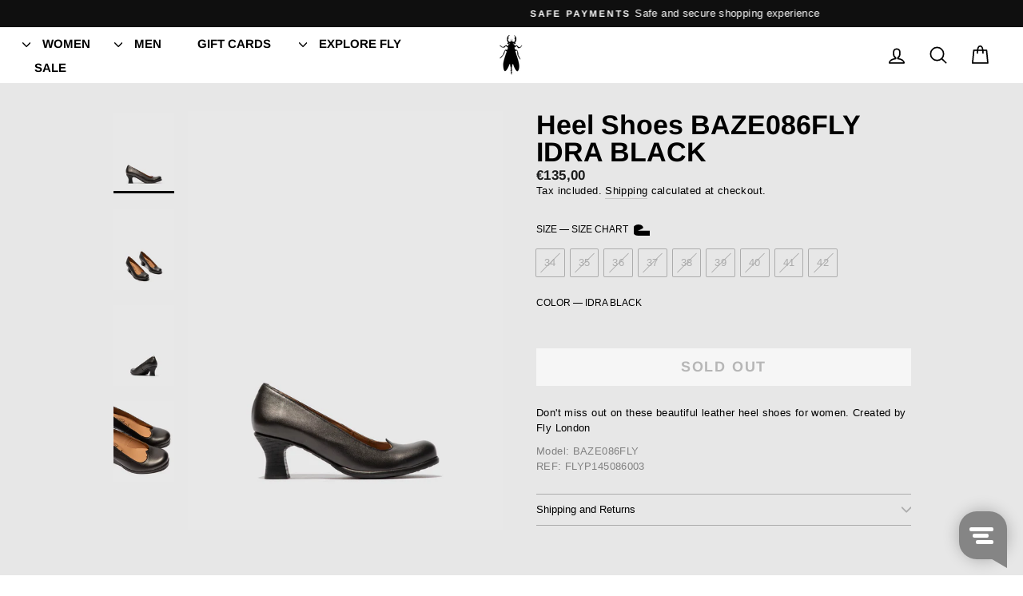

--- FILE ---
content_type: text/html; charset=utf-8
request_url: https://shop-eu.flylondon.com/products/idra-black-heel-shoes-baze086fly-fly-london
body_size: 23632
content:
<!doctype html>
<html class="no-js" lang="en" dir="ltr">
<head>
  <meta charset="utf-8">
  <meta http-equiv="X-UA-Compatible" content="IE=edge,chrome=1">
  <meta name="viewport" content="width=device-width,initial-scale=1">
  <meta name="theme-color" content="#111111">
  <link rel="canonical" href="https://shop-eu.flylondon.com/products/idra-black-heel-shoes-baze086fly-fly-london">
  <link rel="preconnect" href="https://cdn.shopify.com">
  <link rel="preconnect" href="https://fonts.shopifycdn.com">
  <link rel="dns-prefetch" href="https://productreviews.shopifycdn.com">
  <link rel="dns-prefetch" href="https://ajax.googleapis.com">
  <link rel="dns-prefetch" href="https://maps.googleapis.com">
  <link rel="dns-prefetch" href="https://maps.gstatic.com"><link rel="shortcut icon" href="//shop-eu.flylondon.com/cdn/shop/files/Fly-London-Favicon_32x32.png?v=1646321169" type="image/png" /><title>Heel Shoes BAZE086FLY IDRA BLACK
&ndash; Fly London EU
</title>
<meta name="description" content="Don&#39;t miss out on these beautiful leather heel shoes for women. Created by Fly LondonModel: BAZE086FLY REF: FLYP145086003"><meta property="og:site_name" content="Fly London EU">
  <meta property="og:url" content="https://shop-eu.flylondon.com/products/idra-black-heel-shoes-baze086fly-fly-london">
  <meta property="og:title" content="Heel Shoes BAZE086FLY IDRA BLACK">
  <meta property="og:type" content="product">
  <meta property="og:description" content="Don&#39;t miss out on these beautiful leather heel shoes for women. Created by Fly LondonModel: BAZE086FLY REF: FLYP145086003"><meta property="og:image" content="http://shop-eu.flylondon.com/cdn/shop/products/FLYP145086003_1_a9e4591d-ffd5-4618-9280-2577eda3e220.jpg?v=1708706302">
    <meta property="og:image:secure_url" content="https://shop-eu.flylondon.com/cdn/shop/products/FLYP145086003_1_a9e4591d-ffd5-4618-9280-2577eda3e220.jpg?v=1708706302">
    <meta property="og:image:width" content="1440">
    <meta property="og:image:height" content="1920"><meta name="twitter:site" content="@">
  <meta name="twitter:card" content="summary_large_image">
  <meta name="twitter:title" content="Heel Shoes BAZE086FLY IDRA BLACK">
  <meta name="twitter:description" content="Don&#39;t miss out on these beautiful leather heel shoes for women. Created by Fly LondonModel: BAZE086FLY REF: FLYP145086003">
<style data-shopify>@font-face {
  font-family: Arimo;
  font-weight: 700;
  font-style: normal;
  font-display: swap;
  src: url("//shop-eu.flylondon.com/cdn/fonts/arimo/arimo_n7.1d2d0638e6a1228d86beb0e10006e3280ccb2d04.woff2") format("woff2"),
       url("//shop-eu.flylondon.com/cdn/fonts/arimo/arimo_n7.f4b9139e8eac4a17b38b8707044c20f54c3be479.woff") format("woff");
}

  

  
  
  
</style><link href="//shop-eu.flylondon.com/cdn/shop/t/105/assets/theme.css?v=17383259147605647331766707205" rel="stylesheet" type="text/css" media="all" />
<style data-shopify>:root {
    --typeHeaderPrimary: Arimo;
    --typeHeaderFallback: sans-serif;
    --typeHeaderSize: 40px;
    --typeHeaderWeight: 700;
    --typeHeaderLineHeight: 1;
    --typeHeaderSpacing: 0.0em;

    --typeBasePrimary:"system_ui";
    --typeBaseFallback:-apple-system, 'Segoe UI', Roboto, 'Helvetica Neue', 'Noto Sans', 'Liberation Sans', Arial, sans-serif, 'Apple Color Emoji', 'Segoe UI Emoji', 'Segoe UI Symbol', 'Noto Color Emoji';
    --typeBaseSize: 15px;
    --typeBaseWeight: 400;
    --typeBaseSpacing: 0.025em;
    --typeBaseLineHeight: 1.1;

    --typeCollectionTitle: 20px;

    --iconWeight: 4px;
    --iconLinecaps: round;

    
      --buttonRadius: 0px;
    

    --colorGridOverlayOpacity: 0.1;
  }

  .placeholder-content {
    background-image: linear-gradient(100deg, rgba(0,0,0,0) 40%, rgba(0, 0, 0, 0.0) 63%, rgba(0,0,0,0) 79%);
  }</style><script>
    document.documentElement.className = document.documentElement.className.replace('no-js', 'js');

    window.theme = window.theme || {};
    theme.routes = {
      home: "/",
      cart: "/cart.js",
      cartPage: "/cart",
      cartAdd: "/cart/add.js",
      cartChange: "/cart/change.js",
      search: "/search"
    };
    theme.strings = {
      soldOut: "Sold Out",
      unavailable: "Unavailable",
      inStockLabel: "In stock, ready to ship",
      stockLabel: "Low stock - [count] items left",
      willNotShipUntil: "Ready to ship [date]",
      willBeInStockAfter: "Back in stock [date]",
      waitingForStock: "Inventory on the way",
      savePrice: "Save [saved_amount]",
      cartEmpty: "Your cart is currently empty.",
      cartTermsConfirmation: "You must agree with the terms and conditions of sales to check out",
      searchCollections: "Collections:",
      searchPages: "Pages:",
      searchArticles: "Articles:"
    };
    theme.settings = {
      dynamicVariantsEnable: true,
      cartType: "drawer",
      isCustomerTemplate: false,
      moneyFormat: "€{{amount_with_comma_separator}}",
      saveType: "dollar",
      productImageSize: "natural",
      productImageCover: true,
      predictiveSearch: true,
      predictiveSearchType: "product,article,page,collection",
      quickView: true,
      themeName: 'Impulse',
      themeVersion: "5.5.0"
    };
  </script>

  <script>window.performance && window.performance.mark && window.performance.mark('shopify.content_for_header.start');</script><meta name="facebook-domain-verification" content="95k35a4a8ri0l5qc8w6woew3v8de8l">
<meta name="google-site-verification" content="PGvdukpM2Ct-3HX3_h4MQlX10ZjOwps1rqaMA-floTc">
<meta id="shopify-digital-wallet" name="shopify-digital-wallet" content="/7148077103/digital_wallets/dialog">
<meta name="shopify-checkout-api-token" content="4e8fd724ec6179cd83f343b74244dbff">
<meta id="in-context-paypal-metadata" data-shop-id="7148077103" data-venmo-supported="false" data-environment="production" data-locale="en_US" data-paypal-v4="true" data-currency="EUR">
<link rel="alternate" type="application/json+oembed" href="https://shop-eu.flylondon.com/products/idra-black-heel-shoes-baze086fly-fly-london.oembed">
<script async="async" src="/checkouts/internal/preloads.js?locale=en-PT"></script>
<script id="shopify-features" type="application/json">{"accessToken":"4e8fd724ec6179cd83f343b74244dbff","betas":["rich-media-storefront-analytics"],"domain":"shop-eu.flylondon.com","predictiveSearch":true,"shopId":7148077103,"locale":"en"}</script>
<script>var Shopify = Shopify || {};
Shopify.shop = "overcube-flylondon.myshopify.com";
Shopify.locale = "en";
Shopify.currency = {"active":"EUR","rate":"1.0"};
Shopify.country = "PT";
Shopify.theme = {"name":"SALE AW25  (Impu...","id":189885383002,"schema_name":"Impulse","schema_version":"5.5.0","theme_store_id":857,"role":"main"};
Shopify.theme.handle = "null";
Shopify.theme.style = {"id":null,"handle":null};
Shopify.cdnHost = "shop-eu.flylondon.com/cdn";
Shopify.routes = Shopify.routes || {};
Shopify.routes.root = "/";</script>
<script type="module">!function(o){(o.Shopify=o.Shopify||{}).modules=!0}(window);</script>
<script>!function(o){function n(){var o=[];function n(){o.push(Array.prototype.slice.apply(arguments))}return n.q=o,n}var t=o.Shopify=o.Shopify||{};t.loadFeatures=n(),t.autoloadFeatures=n()}(window);</script>
<script id="shop-js-analytics" type="application/json">{"pageType":"product"}</script>
<script defer="defer" async type="module" src="//shop-eu.flylondon.com/cdn/shopifycloud/shop-js/modules/v2/client.init-shop-cart-sync_DlSlHazZ.en.esm.js"></script>
<script defer="defer" async type="module" src="//shop-eu.flylondon.com/cdn/shopifycloud/shop-js/modules/v2/chunk.common_D16XZWos.esm.js"></script>
<script type="module">
  await import("//shop-eu.flylondon.com/cdn/shopifycloud/shop-js/modules/v2/client.init-shop-cart-sync_DlSlHazZ.en.esm.js");
await import("//shop-eu.flylondon.com/cdn/shopifycloud/shop-js/modules/v2/chunk.common_D16XZWos.esm.js");

  window.Shopify.SignInWithShop?.initShopCartSync?.({"fedCMEnabled":true,"windoidEnabled":true});

</script>
<script>(function() {
  var isLoaded = false;
  function asyncLoad() {
    if (isLoaded) return;
    isLoaded = true;
    var urls = ["https:\/\/static.klaviyo.com\/onsite\/js\/klaviyo.js?company_id=ThfpKd\u0026shop=overcube-flylondon.myshopify.com","https:\/\/cloudsearch-1f874.kxcdn.com\/shopify.js?srp=\/a\/search\u0026markets=1\u0026shop=overcube-flylondon.myshopify.com","https:\/\/static.klaviyo.com\/onsite\/js\/klaviyo.js?company_id=ThfpKd\u0026shop=overcube-flylondon.myshopify.com","https:\/\/shopify-simplemaps.s3.amazonaws.com\/shared\/load_simplemaps.js?shop=overcube-flylondon.myshopify.com"];
    for (var i = 0; i < urls.length; i++) {
      var s = document.createElement('script');
      s.type = 'text/javascript';
      s.async = true;
      s.src = urls[i];
      var x = document.getElementsByTagName('script')[0];
      x.parentNode.insertBefore(s, x);
    }
  };
  if(window.attachEvent) {
    window.attachEvent('onload', asyncLoad);
  } else {
    window.addEventListener('load', asyncLoad, false);
  }
})();</script>
<script id="__st">var __st={"a":7148077103,"offset":0,"reqid":"a99ba8a6-a658-4124-aa9f-9cbedce425fb-1768567508","pageurl":"shop-eu.flylondon.com\/products\/idra-black-heel-shoes-baze086fly-fly-london","u":"9d4937f0075a","p":"product","rtyp":"product","rid":8774084264282};</script>
<script>window.ShopifyPaypalV4VisibilityTracking = true;</script>
<script id="captcha-bootstrap">!function(){'use strict';const t='contact',e='account',n='new_comment',o=[[t,t],['blogs',n],['comments',n],[t,'customer']],c=[[e,'customer_login'],[e,'guest_login'],[e,'recover_customer_password'],[e,'create_customer']],r=t=>t.map((([t,e])=>`form[action*='/${t}']:not([data-nocaptcha='true']) input[name='form_type'][value='${e}']`)).join(','),a=t=>()=>t?[...document.querySelectorAll(t)].map((t=>t.form)):[];function s(){const t=[...o],e=r(t);return a(e)}const i='password',u='form_key',d=['recaptcha-v3-token','g-recaptcha-response','h-captcha-response',i],f=()=>{try{return window.sessionStorage}catch{return}},m='__shopify_v',_=t=>t.elements[u];function p(t,e,n=!1){try{const o=window.sessionStorage,c=JSON.parse(o.getItem(e)),{data:r}=function(t){const{data:e,action:n}=t;return t[m]||n?{data:e,action:n}:{data:t,action:n}}(c);for(const[e,n]of Object.entries(r))t.elements[e]&&(t.elements[e].value=n);n&&o.removeItem(e)}catch(o){console.error('form repopulation failed',{error:o})}}const l='form_type',E='cptcha';function T(t){t.dataset[E]=!0}const w=window,h=w.document,L='Shopify',v='ce_forms',y='captcha';let A=!1;((t,e)=>{const n=(g='f06e6c50-85a8-45c8-87d0-21a2b65856fe',I='https://cdn.shopify.com/shopifycloud/storefront-forms-hcaptcha/ce_storefront_forms_captcha_hcaptcha.v1.5.2.iife.js',D={infoText:'Protected by hCaptcha',privacyText:'Privacy',termsText:'Terms'},(t,e,n)=>{const o=w[L][v],c=o.bindForm;if(c)return c(t,g,e,D).then(n);var r;o.q.push([[t,g,e,D],n]),r=I,A||(h.body.append(Object.assign(h.createElement('script'),{id:'captcha-provider',async:!0,src:r})),A=!0)});var g,I,D;w[L]=w[L]||{},w[L][v]=w[L][v]||{},w[L][v].q=[],w[L][y]=w[L][y]||{},w[L][y].protect=function(t,e){n(t,void 0,e),T(t)},Object.freeze(w[L][y]),function(t,e,n,w,h,L){const[v,y,A,g]=function(t,e,n){const i=e?o:[],u=t?c:[],d=[...i,...u],f=r(d),m=r(i),_=r(d.filter((([t,e])=>n.includes(e))));return[a(f),a(m),a(_),s()]}(w,h,L),I=t=>{const e=t.target;return e instanceof HTMLFormElement?e:e&&e.form},D=t=>v().includes(t);t.addEventListener('submit',(t=>{const e=I(t);if(!e)return;const n=D(e)&&!e.dataset.hcaptchaBound&&!e.dataset.recaptchaBound,o=_(e),c=g().includes(e)&&(!o||!o.value);(n||c)&&t.preventDefault(),c&&!n&&(function(t){try{if(!f())return;!function(t){const e=f();if(!e)return;const n=_(t);if(!n)return;const o=n.value;o&&e.removeItem(o)}(t);const e=Array.from(Array(32),(()=>Math.random().toString(36)[2])).join('');!function(t,e){_(t)||t.append(Object.assign(document.createElement('input'),{type:'hidden',name:u})),t.elements[u].value=e}(t,e),function(t,e){const n=f();if(!n)return;const o=[...t.querySelectorAll(`input[type='${i}']`)].map((({name:t})=>t)),c=[...d,...o],r={};for(const[a,s]of new FormData(t).entries())c.includes(a)||(r[a]=s);n.setItem(e,JSON.stringify({[m]:1,action:t.action,data:r}))}(t,e)}catch(e){console.error('failed to persist form',e)}}(e),e.submit())}));const S=(t,e)=>{t&&!t.dataset[E]&&(n(t,e.some((e=>e===t))),T(t))};for(const o of['focusin','change'])t.addEventListener(o,(t=>{const e=I(t);D(e)&&S(e,y())}));const B=e.get('form_key'),M=e.get(l),P=B&&M;t.addEventListener('DOMContentLoaded',(()=>{const t=y();if(P)for(const e of t)e.elements[l].value===M&&p(e,B);[...new Set([...A(),...v().filter((t=>'true'===t.dataset.shopifyCaptcha))])].forEach((e=>S(e,t)))}))}(h,new URLSearchParams(w.location.search),n,t,e,['guest_login'])})(!0,!0)}();</script>
<script integrity="sha256-4kQ18oKyAcykRKYeNunJcIwy7WH5gtpwJnB7kiuLZ1E=" data-source-attribution="shopify.loadfeatures" defer="defer" src="//shop-eu.flylondon.com/cdn/shopifycloud/storefront/assets/storefront/load_feature-a0a9edcb.js" crossorigin="anonymous"></script>
<script data-source-attribution="shopify.dynamic_checkout.dynamic.init">var Shopify=Shopify||{};Shopify.PaymentButton=Shopify.PaymentButton||{isStorefrontPortableWallets:!0,init:function(){window.Shopify.PaymentButton.init=function(){};var t=document.createElement("script");t.src="https://shop-eu.flylondon.com/cdn/shopifycloud/portable-wallets/latest/portable-wallets.en.js",t.type="module",document.head.appendChild(t)}};
</script>
<script data-source-attribution="shopify.dynamic_checkout.buyer_consent">
  function portableWalletsHideBuyerConsent(e){var t=document.getElementById("shopify-buyer-consent"),n=document.getElementById("shopify-subscription-policy-button");t&&n&&(t.classList.add("hidden"),t.setAttribute("aria-hidden","true"),n.removeEventListener("click",e))}function portableWalletsShowBuyerConsent(e){var t=document.getElementById("shopify-buyer-consent"),n=document.getElementById("shopify-subscription-policy-button");t&&n&&(t.classList.remove("hidden"),t.removeAttribute("aria-hidden"),n.addEventListener("click",e))}window.Shopify?.PaymentButton&&(window.Shopify.PaymentButton.hideBuyerConsent=portableWalletsHideBuyerConsent,window.Shopify.PaymentButton.showBuyerConsent=portableWalletsShowBuyerConsent);
</script>
<script data-source-attribution="shopify.dynamic_checkout.cart.bootstrap">document.addEventListener("DOMContentLoaded",(function(){function t(){return document.querySelector("shopify-accelerated-checkout-cart, shopify-accelerated-checkout")}if(t())Shopify.PaymentButton.init();else{new MutationObserver((function(e,n){t()&&(Shopify.PaymentButton.init(),n.disconnect())})).observe(document.body,{childList:!0,subtree:!0})}}));
</script>
<link id="shopify-accelerated-checkout-styles" rel="stylesheet" media="screen" href="https://shop-eu.flylondon.com/cdn/shopifycloud/portable-wallets/latest/accelerated-checkout-backwards-compat.css" crossorigin="anonymous">
<style id="shopify-accelerated-checkout-cart">
        #shopify-buyer-consent {
  margin-top: 1em;
  display: inline-block;
  width: 100%;
}

#shopify-buyer-consent.hidden {
  display: none;
}

#shopify-subscription-policy-button {
  background: none;
  border: none;
  padding: 0;
  text-decoration: underline;
  font-size: inherit;
  cursor: pointer;
}

#shopify-subscription-policy-button::before {
  box-shadow: none;
}

      </style>

<script>window.performance && window.performance.mark && window.performance.mark('shopify.content_for_header.end');</script>

  <script src="//shop-eu.flylondon.com/cdn/shop/t/105/assets/vendor-scripts-v11.js" defer="defer"></script><script src="//shop-eu.flylondon.com/cdn/shop/t/105/assets/theme.js?v=85607629619421922121766511816" defer="defer"></script><!-- Google Tag Manager -->
  <script>(function(w,d,s,l,i){w[l]=w[l]||[];w[l].push({'gtm.start':
      new Date().getTime(),event:'gtm.js'});var f=d.getElementsByTagName(s)[0],
      j=d.createElement(s),dl=l!='dataLayer'?'&l='+l:'';j.async=true;j.src=
      'https://www.googletagmanager.com/gtm.js?id='+i+dl;f.parentNode.insertBefore(j,f);
      })(window,document,'script','dataLayer','GTM-T3R4P8N');</script>
      <!-- End Google Tag Manager -->
      <!-- Global site tag (gtag.js) - Google Analytics -->
    <script async src="https://www.googletagmanager.com/gtag/js?id=UA-139885560-6"></script>
    <script>
      window.dataLayer = window.dataLayer || [];
      function gtag(){dataLayer.push(arguments);}
      gtag('js', new Date());
      gtag('config', 'UA-139885560-6');
    </script>
  
<link href="https://monorail-edge.shopifysvc.com" rel="dns-prefetch">
<script>(function(){if ("sendBeacon" in navigator && "performance" in window) {try {var session_token_from_headers = performance.getEntriesByType('navigation')[0].serverTiming.find(x => x.name == '_s').description;} catch {var session_token_from_headers = undefined;}var session_cookie_matches = document.cookie.match(/_shopify_s=([^;]*)/);var session_token_from_cookie = session_cookie_matches && session_cookie_matches.length === 2 ? session_cookie_matches[1] : "";var session_token = session_token_from_headers || session_token_from_cookie || "";function handle_abandonment_event(e) {var entries = performance.getEntries().filter(function(entry) {return /monorail-edge.shopifysvc.com/.test(entry.name);});if (!window.abandonment_tracked && entries.length === 0) {window.abandonment_tracked = true;var currentMs = Date.now();var navigation_start = performance.timing.navigationStart;var payload = {shop_id: 7148077103,url: window.location.href,navigation_start,duration: currentMs - navigation_start,session_token,page_type: "product"};window.navigator.sendBeacon("https://monorail-edge.shopifysvc.com/v1/produce", JSON.stringify({schema_id: "online_store_buyer_site_abandonment/1.1",payload: payload,metadata: {event_created_at_ms: currentMs,event_sent_at_ms: currentMs}}));}}window.addEventListener('pagehide', handle_abandonment_event);}}());</script>
<script id="web-pixels-manager-setup">(function e(e,d,r,n,o){if(void 0===o&&(o={}),!Boolean(null===(a=null===(i=window.Shopify)||void 0===i?void 0:i.analytics)||void 0===a?void 0:a.replayQueue)){var i,a;window.Shopify=window.Shopify||{};var t=window.Shopify;t.analytics=t.analytics||{};var s=t.analytics;s.replayQueue=[],s.publish=function(e,d,r){return s.replayQueue.push([e,d,r]),!0};try{self.performance.mark("wpm:start")}catch(e){}var l=function(){var e={modern:/Edge?\/(1{2}[4-9]|1[2-9]\d|[2-9]\d{2}|\d{4,})\.\d+(\.\d+|)|Firefox\/(1{2}[4-9]|1[2-9]\d|[2-9]\d{2}|\d{4,})\.\d+(\.\d+|)|Chrom(ium|e)\/(9{2}|\d{3,})\.\d+(\.\d+|)|(Maci|X1{2}).+ Version\/(15\.\d+|(1[6-9]|[2-9]\d|\d{3,})\.\d+)([,.]\d+|)( \(\w+\)|)( Mobile\/\w+|) Safari\/|Chrome.+OPR\/(9{2}|\d{3,})\.\d+\.\d+|(CPU[ +]OS|iPhone[ +]OS|CPU[ +]iPhone|CPU IPhone OS|CPU iPad OS)[ +]+(15[._]\d+|(1[6-9]|[2-9]\d|\d{3,})[._]\d+)([._]\d+|)|Android:?[ /-](13[3-9]|1[4-9]\d|[2-9]\d{2}|\d{4,})(\.\d+|)(\.\d+|)|Android.+Firefox\/(13[5-9]|1[4-9]\d|[2-9]\d{2}|\d{4,})\.\d+(\.\d+|)|Android.+Chrom(ium|e)\/(13[3-9]|1[4-9]\d|[2-9]\d{2}|\d{4,})\.\d+(\.\d+|)|SamsungBrowser\/([2-9]\d|\d{3,})\.\d+/,legacy:/Edge?\/(1[6-9]|[2-9]\d|\d{3,})\.\d+(\.\d+|)|Firefox\/(5[4-9]|[6-9]\d|\d{3,})\.\d+(\.\d+|)|Chrom(ium|e)\/(5[1-9]|[6-9]\d|\d{3,})\.\d+(\.\d+|)([\d.]+$|.*Safari\/(?![\d.]+ Edge\/[\d.]+$))|(Maci|X1{2}).+ Version\/(10\.\d+|(1[1-9]|[2-9]\d|\d{3,})\.\d+)([,.]\d+|)( \(\w+\)|)( Mobile\/\w+|) Safari\/|Chrome.+OPR\/(3[89]|[4-9]\d|\d{3,})\.\d+\.\d+|(CPU[ +]OS|iPhone[ +]OS|CPU[ +]iPhone|CPU IPhone OS|CPU iPad OS)[ +]+(10[._]\d+|(1[1-9]|[2-9]\d|\d{3,})[._]\d+)([._]\d+|)|Android:?[ /-](13[3-9]|1[4-9]\d|[2-9]\d{2}|\d{4,})(\.\d+|)(\.\d+|)|Mobile Safari.+OPR\/([89]\d|\d{3,})\.\d+\.\d+|Android.+Firefox\/(13[5-9]|1[4-9]\d|[2-9]\d{2}|\d{4,})\.\d+(\.\d+|)|Android.+Chrom(ium|e)\/(13[3-9]|1[4-9]\d|[2-9]\d{2}|\d{4,})\.\d+(\.\d+|)|Android.+(UC? ?Browser|UCWEB|U3)[ /]?(15\.([5-9]|\d{2,})|(1[6-9]|[2-9]\d|\d{3,})\.\d+)\.\d+|SamsungBrowser\/(5\.\d+|([6-9]|\d{2,})\.\d+)|Android.+MQ{2}Browser\/(14(\.(9|\d{2,})|)|(1[5-9]|[2-9]\d|\d{3,})(\.\d+|))(\.\d+|)|K[Aa][Ii]OS\/(3\.\d+|([4-9]|\d{2,})\.\d+)(\.\d+|)/},d=e.modern,r=e.legacy,n=navigator.userAgent;return n.match(d)?"modern":n.match(r)?"legacy":"unknown"}(),u="modern"===l?"modern":"legacy",c=(null!=n?n:{modern:"",legacy:""})[u],f=function(e){return[e.baseUrl,"/wpm","/b",e.hashVersion,"modern"===e.buildTarget?"m":"l",".js"].join("")}({baseUrl:d,hashVersion:r,buildTarget:u}),m=function(e){var d=e.version,r=e.bundleTarget,n=e.surface,o=e.pageUrl,i=e.monorailEndpoint;return{emit:function(e){var a=e.status,t=e.errorMsg,s=(new Date).getTime(),l=JSON.stringify({metadata:{event_sent_at_ms:s},events:[{schema_id:"web_pixels_manager_load/3.1",payload:{version:d,bundle_target:r,page_url:o,status:a,surface:n,error_msg:t},metadata:{event_created_at_ms:s}}]});if(!i)return console&&console.warn&&console.warn("[Web Pixels Manager] No Monorail endpoint provided, skipping logging."),!1;try{return self.navigator.sendBeacon.bind(self.navigator)(i,l)}catch(e){}var u=new XMLHttpRequest;try{return u.open("POST",i,!0),u.setRequestHeader("Content-Type","text/plain"),u.send(l),!0}catch(e){return console&&console.warn&&console.warn("[Web Pixels Manager] Got an unhandled error while logging to Monorail."),!1}}}}({version:r,bundleTarget:l,surface:e.surface,pageUrl:self.location.href,monorailEndpoint:e.monorailEndpoint});try{o.browserTarget=l,function(e){var d=e.src,r=e.async,n=void 0===r||r,o=e.onload,i=e.onerror,a=e.sri,t=e.scriptDataAttributes,s=void 0===t?{}:t,l=document.createElement("script"),u=document.querySelector("head"),c=document.querySelector("body");if(l.async=n,l.src=d,a&&(l.integrity=a,l.crossOrigin="anonymous"),s)for(var f in s)if(Object.prototype.hasOwnProperty.call(s,f))try{l.dataset[f]=s[f]}catch(e){}if(o&&l.addEventListener("load",o),i&&l.addEventListener("error",i),u)u.appendChild(l);else{if(!c)throw new Error("Did not find a head or body element to append the script");c.appendChild(l)}}({src:f,async:!0,onload:function(){if(!function(){var e,d;return Boolean(null===(d=null===(e=window.Shopify)||void 0===e?void 0:e.analytics)||void 0===d?void 0:d.initialized)}()){var d=window.webPixelsManager.init(e)||void 0;if(d){var r=window.Shopify.analytics;r.replayQueue.forEach((function(e){var r=e[0],n=e[1],o=e[2];d.publishCustomEvent(r,n,o)})),r.replayQueue=[],r.publish=d.publishCustomEvent,r.visitor=d.visitor,r.initialized=!0}}},onerror:function(){return m.emit({status:"failed",errorMsg:"".concat(f," has failed to load")})},sri:function(e){var d=/^sha384-[A-Za-z0-9+/=]+$/;return"string"==typeof e&&d.test(e)}(c)?c:"",scriptDataAttributes:o}),m.emit({status:"loading"})}catch(e){m.emit({status:"failed",errorMsg:(null==e?void 0:e.message)||"Unknown error"})}}})({shopId: 7148077103,storefrontBaseUrl: "https://shop-eu.flylondon.com",extensionsBaseUrl: "https://extensions.shopifycdn.com/cdn/shopifycloud/web-pixels-manager",monorailEndpoint: "https://monorail-edge.shopifysvc.com/unstable/produce_batch",surface: "storefront-renderer",enabledBetaFlags: ["2dca8a86"],webPixelsConfigList: [{"id":"3522986330","configuration":"{\"accountID\":\"ThfpKd\",\"webPixelConfig\":\"eyJlbmFibGVBZGRlZFRvQ2FydEV2ZW50cyI6IHRydWV9\"}","eventPayloadVersion":"v1","runtimeContext":"STRICT","scriptVersion":"524f6c1ee37bacdca7657a665bdca589","type":"APP","apiClientId":123074,"privacyPurposes":["ANALYTICS","MARKETING"],"dataSharingAdjustments":{"protectedCustomerApprovalScopes":["read_customer_address","read_customer_email","read_customer_name","read_customer_personal_data","read_customer_phone"]}},{"id":"1096581466","configuration":"{\"config\":\"{\\\"pixel_id\\\":\\\"G-VYQ9X0WPHK\\\",\\\"target_country\\\":\\\"PT\\\",\\\"gtag_events\\\":[{\\\"type\\\":\\\"search\\\",\\\"action_label\\\":\\\"G-VYQ9X0WPHK\\\"},{\\\"type\\\":\\\"begin_checkout\\\",\\\"action_label\\\":\\\"G-VYQ9X0WPHK\\\"},{\\\"type\\\":\\\"view_item\\\",\\\"action_label\\\":[\\\"G-VYQ9X0WPHK\\\",\\\"MC-2Q4LM4CF07\\\"]},{\\\"type\\\":\\\"purchase\\\",\\\"action_label\\\":[\\\"G-VYQ9X0WPHK\\\",\\\"MC-2Q4LM4CF07\\\"]},{\\\"type\\\":\\\"page_view\\\",\\\"action_label\\\":[\\\"G-VYQ9X0WPHK\\\",\\\"MC-2Q4LM4CF07\\\"]},{\\\"type\\\":\\\"add_payment_info\\\",\\\"action_label\\\":\\\"G-VYQ9X0WPHK\\\"},{\\\"type\\\":\\\"add_to_cart\\\",\\\"action_label\\\":\\\"G-VYQ9X0WPHK\\\"}],\\\"enable_monitoring_mode\\\":false}\"}","eventPayloadVersion":"v1","runtimeContext":"OPEN","scriptVersion":"b2a88bafab3e21179ed38636efcd8a93","type":"APP","apiClientId":1780363,"privacyPurposes":[],"dataSharingAdjustments":{"protectedCustomerApprovalScopes":["read_customer_address","read_customer_email","read_customer_name","read_customer_personal_data","read_customer_phone"]}},{"id":"411468122","configuration":"{\"pixel_id\":\"720417496396266\",\"pixel_type\":\"facebook_pixel\",\"metaapp_system_user_token\":\"-\"}","eventPayloadVersion":"v1","runtimeContext":"OPEN","scriptVersion":"ca16bc87fe92b6042fbaa3acc2fbdaa6","type":"APP","apiClientId":2329312,"privacyPurposes":["ANALYTICS","MARKETING","SALE_OF_DATA"],"dataSharingAdjustments":{"protectedCustomerApprovalScopes":["read_customer_address","read_customer_email","read_customer_name","read_customer_personal_data","read_customer_phone"]}},{"id":"167477594","eventPayloadVersion":"v1","runtimeContext":"LAX","scriptVersion":"1","type":"CUSTOM","privacyPurposes":["MARKETING"],"name":"Meta pixel (migrated)"},{"id":"shopify-app-pixel","configuration":"{}","eventPayloadVersion":"v1","runtimeContext":"STRICT","scriptVersion":"0450","apiClientId":"shopify-pixel","type":"APP","privacyPurposes":["ANALYTICS","MARKETING"]},{"id":"shopify-custom-pixel","eventPayloadVersion":"v1","runtimeContext":"LAX","scriptVersion":"0450","apiClientId":"shopify-pixel","type":"CUSTOM","privacyPurposes":["ANALYTICS","MARKETING"]}],isMerchantRequest: false,initData: {"shop":{"name":"Fly London EU","paymentSettings":{"currencyCode":"EUR"},"myshopifyDomain":"overcube-flylondon.myshopify.com","countryCode":"PT","storefrontUrl":"https:\/\/shop-eu.flylondon.com"},"customer":null,"cart":null,"checkout":null,"productVariants":[{"price":{"amount":135.0,"currencyCode":"EUR"},"product":{"title":"Heel Shoes BAZE086FLY IDRA BLACK","vendor":"Fly London","id":"8774084264282","untranslatedTitle":"Heel Shoes BAZE086FLY IDRA BLACK","url":"\/products\/idra-black-heel-shoes-baze086fly-fly-london","type":"Shoes"},"id":"47701397078362","image":{"src":"\/\/shop-eu.flylondon.com\/cdn\/shop\/products\/FLYP145086003_1_a9e4591d-ffd5-4618-9280-2577eda3e220.jpg?v=1708706302"},"sku":"P145086003|37","title":"37 \/ IDRA BLACK","untranslatedTitle":"37 \/ IDRA BLACK"},{"price":{"amount":135.0,"currencyCode":"EUR"},"product":{"title":"Heel Shoes BAZE086FLY IDRA BLACK","vendor":"Fly London","id":"8774084264282","untranslatedTitle":"Heel Shoes BAZE086FLY IDRA BLACK","url":"\/products\/idra-black-heel-shoes-baze086fly-fly-london","type":"Shoes"},"id":"47701423751514","image":{"src":"\/\/shop-eu.flylondon.com\/cdn\/shop\/products\/FLYP145086003_1_a9e4591d-ffd5-4618-9280-2577eda3e220.jpg?v=1708706302"},"sku":"P145086003|42","title":"42 \/ IDRA BLACK","untranslatedTitle":"42 \/ IDRA BLACK"},{"price":{"amount":135.0,"currencyCode":"EUR"},"product":{"title":"Heel Shoes BAZE086FLY IDRA BLACK","vendor":"Fly London","id":"8774084264282","untranslatedTitle":"Heel Shoes BAZE086FLY IDRA BLACK","url":"\/products\/idra-black-heel-shoes-baze086fly-fly-london","type":"Shoes"},"id":"47701424832858","image":{"src":"\/\/shop-eu.flylondon.com\/cdn\/shop\/products\/FLYP145086003_1_a9e4591d-ffd5-4618-9280-2577eda3e220.jpg?v=1708706302"},"sku":"P145086003|36","title":"36 \/ IDRA BLACK","untranslatedTitle":"36 \/ IDRA BLACK"},{"price":{"amount":135.0,"currencyCode":"EUR"},"product":{"title":"Heel Shoes BAZE086FLY IDRA BLACK","vendor":"Fly London","id":"8774084264282","untranslatedTitle":"Heel Shoes BAZE086FLY IDRA BLACK","url":"\/products\/idra-black-heel-shoes-baze086fly-fly-london","type":"Shoes"},"id":"47701426536794","image":{"src":"\/\/shop-eu.flylondon.com\/cdn\/shop\/products\/FLYP145086003_1_a9e4591d-ffd5-4618-9280-2577eda3e220.jpg?v=1708706302"},"sku":"P145086003|40","title":"40 \/ IDRA BLACK","untranslatedTitle":"40 \/ IDRA BLACK"},{"price":{"amount":135.0,"currencyCode":"EUR"},"product":{"title":"Heel Shoes BAZE086FLY IDRA BLACK","vendor":"Fly London","id":"8774084264282","untranslatedTitle":"Heel Shoes BAZE086FLY IDRA BLACK","url":"\/products\/idra-black-heel-shoes-baze086fly-fly-london","type":"Shoes"},"id":"47701427028314","image":{"src":"\/\/shop-eu.flylondon.com\/cdn\/shop\/products\/FLYP145086003_1_a9e4591d-ffd5-4618-9280-2577eda3e220.jpg?v=1708706302"},"sku":"P145086003|41","title":"41 \/ IDRA BLACK","untranslatedTitle":"41 \/ IDRA BLACK"},{"price":{"amount":135.0,"currencyCode":"EUR"},"product":{"title":"Heel Shoes BAZE086FLY IDRA BLACK","vendor":"Fly London","id":"8774084264282","untranslatedTitle":"Heel Shoes BAZE086FLY IDRA BLACK","url":"\/products\/idra-black-heel-shoes-baze086fly-fly-london","type":"Shoes"},"id":"47701428273498","image":{"src":"\/\/shop-eu.flylondon.com\/cdn\/shop\/products\/FLYP145086003_1_a9e4591d-ffd5-4618-9280-2577eda3e220.jpg?v=1708706302"},"sku":"P145086003|35","title":"35 \/ IDRA BLACK","untranslatedTitle":"35 \/ IDRA BLACK"},{"price":{"amount":135.0,"currencyCode":"EUR"},"product":{"title":"Heel Shoes BAZE086FLY IDRA BLACK","vendor":"Fly London","id":"8774084264282","untranslatedTitle":"Heel Shoes BAZE086FLY IDRA BLACK","url":"\/products\/idra-black-heel-shoes-baze086fly-fly-london","type":"Shoes"},"id":"47701429846362","image":{"src":"\/\/shop-eu.flylondon.com\/cdn\/shop\/products\/FLYP145086003_1_a9e4591d-ffd5-4618-9280-2577eda3e220.jpg?v=1708706302"},"sku":"P145086003|38","title":"38 \/ IDRA BLACK","untranslatedTitle":"38 \/ IDRA BLACK"},{"price":{"amount":135.0,"currencyCode":"EUR"},"product":{"title":"Heel Shoes BAZE086FLY IDRA BLACK","vendor":"Fly London","id":"8774084264282","untranslatedTitle":"Heel Shoes BAZE086FLY IDRA BLACK","url":"\/products\/idra-black-heel-shoes-baze086fly-fly-london","type":"Shoes"},"id":"47701431026010","image":{"src":"\/\/shop-eu.flylondon.com\/cdn\/shop\/products\/FLYP145086003_1_a9e4591d-ffd5-4618-9280-2577eda3e220.jpg?v=1708706302"},"sku":"P145086003|39","title":"39 \/ IDRA BLACK","untranslatedTitle":"39 \/ IDRA BLACK"},{"price":{"amount":135.0,"currencyCode":"EUR"},"product":{"title":"Heel Shoes BAZE086FLY IDRA BLACK","vendor":"Fly London","id":"8774084264282","untranslatedTitle":"Heel Shoes BAZE086FLY IDRA BLACK","url":"\/products\/idra-black-heel-shoes-baze086fly-fly-london","type":"Shoes"},"id":"53190116082010","image":{"src":"\/\/shop-eu.flylondon.com\/cdn\/shop\/products\/FLYP145086003_1_a9e4591d-ffd5-4618-9280-2577eda3e220.jpg?v=1708706302"},"sku":"P145086003|34","title":"34 \/ IDRA BLACK","untranslatedTitle":"34 \/ IDRA BLACK"}],"purchasingCompany":null},},"https://shop-eu.flylondon.com/cdn","fcfee988w5aeb613cpc8e4bc33m6693e112",{"modern":"","legacy":""},{"shopId":"7148077103","storefrontBaseUrl":"https:\/\/shop-eu.flylondon.com","extensionBaseUrl":"https:\/\/extensions.shopifycdn.com\/cdn\/shopifycloud\/web-pixels-manager","surface":"storefront-renderer","enabledBetaFlags":"[\"2dca8a86\"]","isMerchantRequest":"false","hashVersion":"fcfee988w5aeb613cpc8e4bc33m6693e112","publish":"custom","events":"[[\"page_viewed\",{}],[\"product_viewed\",{\"productVariant\":{\"price\":{\"amount\":135.0,\"currencyCode\":\"EUR\"},\"product\":{\"title\":\"Heel Shoes BAZE086FLY IDRA BLACK\",\"vendor\":\"Fly London\",\"id\":\"8774084264282\",\"untranslatedTitle\":\"Heel Shoes BAZE086FLY IDRA BLACK\",\"url\":\"\/products\/idra-black-heel-shoes-baze086fly-fly-london\",\"type\":\"Shoes\"},\"id\":\"47701397078362\",\"image\":{\"src\":\"\/\/shop-eu.flylondon.com\/cdn\/shop\/products\/FLYP145086003_1_a9e4591d-ffd5-4618-9280-2577eda3e220.jpg?v=1708706302\"},\"sku\":\"P145086003|37\",\"title\":\"37 \/ IDRA BLACK\",\"untranslatedTitle\":\"37 \/ IDRA BLACK\"}}]]"});</script><script>
  window.ShopifyAnalytics = window.ShopifyAnalytics || {};
  window.ShopifyAnalytics.meta = window.ShopifyAnalytics.meta || {};
  window.ShopifyAnalytics.meta.currency = 'EUR';
  var meta = {"product":{"id":8774084264282,"gid":"gid:\/\/shopify\/Product\/8774084264282","vendor":"Fly London","type":"Shoes","handle":"idra-black-heel-shoes-baze086fly-fly-london","variants":[{"id":47701397078362,"price":13500,"name":"Heel Shoes BAZE086FLY IDRA BLACK - 37 \/ IDRA BLACK","public_title":"37 \/ IDRA BLACK","sku":"P145086003|37"},{"id":47701423751514,"price":13500,"name":"Heel Shoes BAZE086FLY IDRA BLACK - 42 \/ IDRA BLACK","public_title":"42 \/ IDRA BLACK","sku":"P145086003|42"},{"id":47701424832858,"price":13500,"name":"Heel Shoes BAZE086FLY IDRA BLACK - 36 \/ IDRA BLACK","public_title":"36 \/ IDRA BLACK","sku":"P145086003|36"},{"id":47701426536794,"price":13500,"name":"Heel Shoes BAZE086FLY IDRA BLACK - 40 \/ IDRA BLACK","public_title":"40 \/ IDRA BLACK","sku":"P145086003|40"},{"id":47701427028314,"price":13500,"name":"Heel Shoes BAZE086FLY IDRA BLACK - 41 \/ IDRA BLACK","public_title":"41 \/ IDRA BLACK","sku":"P145086003|41"},{"id":47701428273498,"price":13500,"name":"Heel Shoes BAZE086FLY IDRA BLACK - 35 \/ IDRA BLACK","public_title":"35 \/ IDRA BLACK","sku":"P145086003|35"},{"id":47701429846362,"price":13500,"name":"Heel Shoes BAZE086FLY IDRA BLACK - 38 \/ IDRA BLACK","public_title":"38 \/ IDRA BLACK","sku":"P145086003|38"},{"id":47701431026010,"price":13500,"name":"Heel Shoes BAZE086FLY IDRA BLACK - 39 \/ IDRA BLACK","public_title":"39 \/ IDRA BLACK","sku":"P145086003|39"},{"id":53190116082010,"price":13500,"name":"Heel Shoes BAZE086FLY IDRA BLACK - 34 \/ IDRA BLACK","public_title":"34 \/ IDRA BLACK","sku":"P145086003|34"}],"remote":false},"page":{"pageType":"product","resourceType":"product","resourceId":8774084264282,"requestId":"a99ba8a6-a658-4124-aa9f-9cbedce425fb-1768567508"}};
  for (var attr in meta) {
    window.ShopifyAnalytics.meta[attr] = meta[attr];
  }
</script>
<script class="analytics">
  (function () {
    var customDocumentWrite = function(content) {
      var jquery = null;

      if (window.jQuery) {
        jquery = window.jQuery;
      } else if (window.Checkout && window.Checkout.$) {
        jquery = window.Checkout.$;
      }

      if (jquery) {
        jquery('body').append(content);
      }
    };

    var hasLoggedConversion = function(token) {
      if (token) {
        return document.cookie.indexOf('loggedConversion=' + token) !== -1;
      }
      return false;
    }

    var setCookieIfConversion = function(token) {
      if (token) {
        var twoMonthsFromNow = new Date(Date.now());
        twoMonthsFromNow.setMonth(twoMonthsFromNow.getMonth() + 2);

        document.cookie = 'loggedConversion=' + token + '; expires=' + twoMonthsFromNow;
      }
    }

    var trekkie = window.ShopifyAnalytics.lib = window.trekkie = window.trekkie || [];
    if (trekkie.integrations) {
      return;
    }
    trekkie.methods = [
      'identify',
      'page',
      'ready',
      'track',
      'trackForm',
      'trackLink'
    ];
    trekkie.factory = function(method) {
      return function() {
        var args = Array.prototype.slice.call(arguments);
        args.unshift(method);
        trekkie.push(args);
        return trekkie;
      };
    };
    for (var i = 0; i < trekkie.methods.length; i++) {
      var key = trekkie.methods[i];
      trekkie[key] = trekkie.factory(key);
    }
    trekkie.load = function(config) {
      trekkie.config = config || {};
      trekkie.config.initialDocumentCookie = document.cookie;
      var first = document.getElementsByTagName('script')[0];
      var script = document.createElement('script');
      script.type = 'text/javascript';
      script.onerror = function(e) {
        var scriptFallback = document.createElement('script');
        scriptFallback.type = 'text/javascript';
        scriptFallback.onerror = function(error) {
                var Monorail = {
      produce: function produce(monorailDomain, schemaId, payload) {
        var currentMs = new Date().getTime();
        var event = {
          schema_id: schemaId,
          payload: payload,
          metadata: {
            event_created_at_ms: currentMs,
            event_sent_at_ms: currentMs
          }
        };
        return Monorail.sendRequest("https://" + monorailDomain + "/v1/produce", JSON.stringify(event));
      },
      sendRequest: function sendRequest(endpointUrl, payload) {
        // Try the sendBeacon API
        if (window && window.navigator && typeof window.navigator.sendBeacon === 'function' && typeof window.Blob === 'function' && !Monorail.isIos12()) {
          var blobData = new window.Blob([payload], {
            type: 'text/plain'
          });

          if (window.navigator.sendBeacon(endpointUrl, blobData)) {
            return true;
          } // sendBeacon was not successful

        } // XHR beacon

        var xhr = new XMLHttpRequest();

        try {
          xhr.open('POST', endpointUrl);
          xhr.setRequestHeader('Content-Type', 'text/plain');
          xhr.send(payload);
        } catch (e) {
          console.log(e);
        }

        return false;
      },
      isIos12: function isIos12() {
        return window.navigator.userAgent.lastIndexOf('iPhone; CPU iPhone OS 12_') !== -1 || window.navigator.userAgent.lastIndexOf('iPad; CPU OS 12_') !== -1;
      }
    };
    Monorail.produce('monorail-edge.shopifysvc.com',
      'trekkie_storefront_load_errors/1.1',
      {shop_id: 7148077103,
      theme_id: 189885383002,
      app_name: "storefront",
      context_url: window.location.href,
      source_url: "//shop-eu.flylondon.com/cdn/s/trekkie.storefront.cd680fe47e6c39ca5d5df5f0a32d569bc48c0f27.min.js"});

        };
        scriptFallback.async = true;
        scriptFallback.src = '//shop-eu.flylondon.com/cdn/s/trekkie.storefront.cd680fe47e6c39ca5d5df5f0a32d569bc48c0f27.min.js';
        first.parentNode.insertBefore(scriptFallback, first);
      };
      script.async = true;
      script.src = '//shop-eu.flylondon.com/cdn/s/trekkie.storefront.cd680fe47e6c39ca5d5df5f0a32d569bc48c0f27.min.js';
      first.parentNode.insertBefore(script, first);
    };
    trekkie.load(
      {"Trekkie":{"appName":"storefront","development":false,"defaultAttributes":{"shopId":7148077103,"isMerchantRequest":null,"themeId":189885383002,"themeCityHash":"7232559315284903537","contentLanguage":"en","currency":"EUR"},"isServerSideCookieWritingEnabled":true,"monorailRegion":"shop_domain","enabledBetaFlags":["65f19447"]},"Session Attribution":{},"S2S":{"facebookCapiEnabled":true,"source":"trekkie-storefront-renderer","apiClientId":580111}}
    );

    var loaded = false;
    trekkie.ready(function() {
      if (loaded) return;
      loaded = true;

      window.ShopifyAnalytics.lib = window.trekkie;

      var originalDocumentWrite = document.write;
      document.write = customDocumentWrite;
      try { window.ShopifyAnalytics.merchantGoogleAnalytics.call(this); } catch(error) {};
      document.write = originalDocumentWrite;

      window.ShopifyAnalytics.lib.page(null,{"pageType":"product","resourceType":"product","resourceId":8774084264282,"requestId":"a99ba8a6-a658-4124-aa9f-9cbedce425fb-1768567508","shopifyEmitted":true});

      var match = window.location.pathname.match(/checkouts\/(.+)\/(thank_you|post_purchase)/)
      var token = match? match[1]: undefined;
      if (!hasLoggedConversion(token)) {
        setCookieIfConversion(token);
        window.ShopifyAnalytics.lib.track("Viewed Product",{"currency":"EUR","variantId":47701397078362,"productId":8774084264282,"productGid":"gid:\/\/shopify\/Product\/8774084264282","name":"Heel Shoes BAZE086FLY IDRA BLACK - 37 \/ IDRA BLACK","price":"135.00","sku":"P145086003|37","brand":"Fly London","variant":"37 \/ IDRA BLACK","category":"Shoes","nonInteraction":true,"remote":false},undefined,undefined,{"shopifyEmitted":true});
      window.ShopifyAnalytics.lib.track("monorail:\/\/trekkie_storefront_viewed_product\/1.1",{"currency":"EUR","variantId":47701397078362,"productId":8774084264282,"productGid":"gid:\/\/shopify\/Product\/8774084264282","name":"Heel Shoes BAZE086FLY IDRA BLACK - 37 \/ IDRA BLACK","price":"135.00","sku":"P145086003|37","brand":"Fly London","variant":"37 \/ IDRA BLACK","category":"Shoes","nonInteraction":true,"remote":false,"referer":"https:\/\/shop-eu.flylondon.com\/products\/idra-black-heel-shoes-baze086fly-fly-london"});
      }
    });


        var eventsListenerScript = document.createElement('script');
        eventsListenerScript.async = true;
        eventsListenerScript.src = "//shop-eu.flylondon.com/cdn/shopifycloud/storefront/assets/shop_events_listener-3da45d37.js";
        document.getElementsByTagName('head')[0].appendChild(eventsListenerScript);

})();</script>
  <script>
  if (!window.ga || (window.ga && typeof window.ga !== 'function')) {
    window.ga = function ga() {
      (window.ga.q = window.ga.q || []).push(arguments);
      if (window.Shopify && window.Shopify.analytics && typeof window.Shopify.analytics.publish === 'function') {
        window.Shopify.analytics.publish("ga_stub_called", {}, {sendTo: "google_osp_migration"});
      }
      console.error("Shopify's Google Analytics stub called with:", Array.from(arguments), "\nSee https://help.shopify.com/manual/promoting-marketing/pixels/pixel-migration#google for more information.");
    };
    if (window.Shopify && window.Shopify.analytics && typeof window.Shopify.analytics.publish === 'function') {
      window.Shopify.analytics.publish("ga_stub_initialized", {}, {sendTo: "google_osp_migration"});
    }
  }
</script>
<script
  defer
  src="https://shop-eu.flylondon.com/cdn/shopifycloud/perf-kit/shopify-perf-kit-3.0.4.min.js"
  data-application="storefront-renderer"
  data-shop-id="7148077103"
  data-render-region="gcp-us-east1"
  data-page-type="product"
  data-theme-instance-id="189885383002"
  data-theme-name="Impulse"
  data-theme-version="5.5.0"
  data-monorail-region="shop_domain"
  data-resource-timing-sampling-rate="10"
  data-shs="true"
  data-shs-beacon="true"
  data-shs-export-with-fetch="true"
  data-shs-logs-sample-rate="1"
  data-shs-beacon-endpoint="https://shop-eu.flylondon.com/api/collect"
></script>
</head>

<body class="template-product" data-center-text="true" data-button_style="square" data-type_header_capitalize="false" data-type_headers_align_text="false" data-type_product_capitalize="false" data-swatch_style="round" >

  <a class="in-page-link visually-hidden skip-link" href="#MainContent">Skip to content</a>

  <!-- Google Tag Manager (noscript) -->
<noscript><iframe src="https://www.googletagmanager.com/ns.html?id=GTM-T3R4P8N"
  height="0" width="0" style="display:none;visibility:hidden"></iframe></noscript>
  <!-- End Google Tag Manager (noscript) -->
  
  <div id="PageContainer" class="page-container">
    <div class="transition-body"><div id="shopify-section-header" class="shopify-section">

<div id="NavDrawer" class="drawer drawer--left">
  <div class="drawer__contents">
    <div class="drawer__fixed-header">
      <div class="drawer__header appear-animation appear-delay-1">
        <div class="h2 drawer__title"></div>
        <div class="drawer__close">
          <button type="button" class="drawer__close-button js-drawer-close">
            <svg aria-hidden="true" focusable="false" role="presentation" class="icon icon-close" viewBox="0 0 64 64"><path d="M19 17.61l27.12 27.13m0-27.12L19 44.74"/></svg>
            <span class="icon__fallback-text">Close menu</span>
          </button>
        </div>
      </div>
    </div>
    <div class="drawer__scrollable">
      <ul class="mobile-nav mobile-nav--heading-style" role="navigation" aria-label="Primary"><li class="mobile-nav__item appear-animation appear-delay-2"><div class="mobile-nav__has-sublist"><a href="/collections/women"
                    class="mobile-nav__link mobile-nav__link--top-level"
                    id="Label-collections-women1"
                    >
                    Women
                  </a>
                  <div class="mobile-nav__toggle">
                    <button type="button"
                      aria-controls="Linklist-collections-women1"
                      aria-labelledby="Label-collections-women1"
                      class="collapsible-trigger collapsible--auto-height"><span class="collapsible-trigger__icon collapsible-trigger__icon--open" role="presentation">
  <svg aria-hidden="true" focusable="false" role="presentation" class="icon icon--wide icon-chevron-down" viewBox="0 0 28 16"><path d="M1.57 1.59l12.76 12.77L27.1 1.59" stroke-width="2" stroke="#000" fill="none" fill-rule="evenodd"/></svg>
</span>
</button>
                  </div></div><div id="Linklist-collections-women1"
                class="mobile-nav__sublist collapsible-content collapsible-content--all"
                >
                <div class="collapsible-content__inner">
                  <ul class="mobile-nav__sublist"><li class="mobile-nav__item">
                        <div class="mobile-nav__child-item"><a href="/collections/women-all-footwear"
                              class="mobile-nav__link"
                              id="Sublabel-collections-women-all-footwear1"
                              >
                              Footwear
                            </a><button type="button"
                              aria-controls="Sublinklist-collections-women1-collections-women-all-footwear1"
                              aria-labelledby="Sublabel-collections-women-all-footwear1"
                              class="collapsible-trigger"><span class="collapsible-trigger__icon collapsible-trigger__icon--circle collapsible-trigger__icon--open" role="presentation">
  <svg aria-hidden="true" focusable="false" role="presentation" class="icon icon--wide icon-chevron-down" viewBox="0 0 28 16"><path d="M1.57 1.59l12.76 12.77L27.1 1.59" stroke-width="2" stroke="#000" fill="none" fill-rule="evenodd"/></svg>
</span>
</button></div><div
                            id="Sublinklist-collections-women1-collections-women-all-footwear1"
                            aria-labelledby="Sublabel-collections-women-all-footwear1"
                            class="mobile-nav__sublist collapsible-content collapsible-content--all"
                            >
                            <div class="collapsible-content__inner">
                              <ul class="mobile-nav__grandchildlist"><li class="mobile-nav__item">
                                    <a href="/collections/women-ankle-boots" class="mobile-nav__link">
                                      Ankle Boots
                                    </a>
                                  </li><li class="mobile-nav__item">
                                    <a href="/collections/women-boots" class="mobile-nav__link">
                                      Boots
                                    </a>
                                  </li><li class="mobile-nav__item">
                                    <a href="/collections/women-mules" class="mobile-nav__link">
                                      Mules
                                    </a>
                                  </li><li class="mobile-nav__item">
                                    <a href="/collections/women-sandals" class="mobile-nav__link">
                                      Sandals
                                    </a>
                                  </li><li class="mobile-nav__item">
                                    <a href="/collections/women-shoes" class="mobile-nav__link">
                                      Shoes
                                    </a>
                                  </li><li class="mobile-nav__item">
                                    <a href="/collections/women-trainers" class="mobile-nav__link">
                                      Trainers
                                    </a>
                                  </li><li class="mobile-nav__item">
                                    <a href="/collections/women-all-footwear" class="mobile-nav__link">
                                      <b>All Footwear</b>
                                    </a>
                                  </li></ul>
                            </div>
                          </div></li><li class="mobile-nav__item">
                        <div class="mobile-nav__child-item"><a href="/collections/women-all-accessories"
                              class="mobile-nav__link"
                              id="Sublabel-collections-women-all-accessories2"
                              >
                              Accessories
                            </a><button type="button"
                              aria-controls="Sublinklist-collections-women1-collections-women-all-accessories2"
                              aria-labelledby="Sublabel-collections-women-all-accessories2"
                              class="collapsible-trigger"><span class="collapsible-trigger__icon collapsible-trigger__icon--circle collapsible-trigger__icon--open" role="presentation">
  <svg aria-hidden="true" focusable="false" role="presentation" class="icon icon--wide icon-chevron-down" viewBox="0 0 28 16"><path d="M1.57 1.59l12.76 12.77L27.1 1.59" stroke-width="2" stroke="#000" fill="none" fill-rule="evenodd"/></svg>
</span>
</button></div><div
                            id="Sublinklist-collections-women1-collections-women-all-accessories2"
                            aria-labelledby="Sublabel-collections-women-all-accessories2"
                            class="mobile-nav__sublist collapsible-content collapsible-content--all"
                            >
                            <div class="collapsible-content__inner">
                              <ul class="mobile-nav__grandchildlist"><li class="mobile-nav__item">
                                    <a href="/collections/women-bags" class="mobile-nav__link">
                                      Bags
                                    </a>
                                  </li><li class="mobile-nav__item">
                                    <a href="/collections/women-all-accessories" class="mobile-nav__link">
                                      <b>All Accessories</b>
                                    </a>
                                  </li></ul>
                            </div>
                          </div></li></ul>
                </div>
              </div></li><li class="mobile-nav__item appear-animation appear-delay-3"><div class="mobile-nav__has-sublist"><a href="/collections/men"
                    class="mobile-nav__link mobile-nav__link--top-level"
                    id="Label-collections-men2"
                    >
                    Men
                  </a>
                  <div class="mobile-nav__toggle">
                    <button type="button"
                      aria-controls="Linklist-collections-men2"
                      aria-labelledby="Label-collections-men2"
                      class="collapsible-trigger collapsible--auto-height"><span class="collapsible-trigger__icon collapsible-trigger__icon--open" role="presentation">
  <svg aria-hidden="true" focusable="false" role="presentation" class="icon icon--wide icon-chevron-down" viewBox="0 0 28 16"><path d="M1.57 1.59l12.76 12.77L27.1 1.59" stroke-width="2" stroke="#000" fill="none" fill-rule="evenodd"/></svg>
</span>
</button>
                  </div></div><div id="Linklist-collections-men2"
                class="mobile-nav__sublist collapsible-content collapsible-content--all"
                >
                <div class="collapsible-content__inner">
                  <ul class="mobile-nav__sublist"><li class="mobile-nav__item">
                        <div class="mobile-nav__child-item"><a href="/collections/men-all-footwear"
                              class="mobile-nav__link"
                              id="Sublabel-collections-men-all-footwear1"
                              >
                              Footwear
                            </a><button type="button"
                              aria-controls="Sublinklist-collections-men2-collections-men-all-footwear1"
                              aria-labelledby="Sublabel-collections-men-all-footwear1"
                              class="collapsible-trigger"><span class="collapsible-trigger__icon collapsible-trigger__icon--circle collapsible-trigger__icon--open" role="presentation">
  <svg aria-hidden="true" focusable="false" role="presentation" class="icon icon--wide icon-chevron-down" viewBox="0 0 28 16"><path d="M1.57 1.59l12.76 12.77L27.1 1.59" stroke-width="2" stroke="#000" fill="none" fill-rule="evenodd"/></svg>
</span>
</button></div><div
                            id="Sublinklist-collections-men2-collections-men-all-footwear1"
                            aria-labelledby="Sublabel-collections-men-all-footwear1"
                            class="mobile-nav__sublist collapsible-content collapsible-content--all"
                            >
                            <div class="collapsible-content__inner">
                              <ul class="mobile-nav__grandchildlist"><li class="mobile-nav__item">
                                    <a href="/collections/men-ankle-boots" class="mobile-nav__link">
                                      Ankle Boots
                                    </a>
                                  </li><li class="mobile-nav__item">
                                    <a href="/collections/men-shoes" class="mobile-nav__link">
                                      Shoes
                                    </a>
                                  </li><li class="mobile-nav__item">
                                    <a href="/collections/men-trainers" class="mobile-nav__link">
                                      Trainers
                                    </a>
                                  </li><li class="mobile-nav__item">
                                    <a href="/collections/men-all-footwear" class="mobile-nav__link">
                                      <b>All Footwear</b>
                                    </a>
                                  </li></ul>
                            </div>
                          </div></li></ul>
                </div>
              </div></li><li class="mobile-nav__item appear-animation appear-delay-4"><a href="/products/fly-london-gift-card" class="mobile-nav__link mobile-nav__link--top-level">Gift Cards</a></li><li class="mobile-nav__item appear-animation appear-delay-5"><div class="mobile-nav__has-sublist"><a href="/pages/about-fly"
                    class="mobile-nav__link mobile-nav__link--top-level"
                    id="Label-pages-about-fly4"
                    >
                    Explore Fly
                  </a>
                  <div class="mobile-nav__toggle">
                    <button type="button"
                      aria-controls="Linklist-pages-about-fly4"
                      aria-labelledby="Label-pages-about-fly4"
                      class="collapsible-trigger collapsible--auto-height"><span class="collapsible-trigger__icon collapsible-trigger__icon--open" role="presentation">
  <svg aria-hidden="true" focusable="false" role="presentation" class="icon icon--wide icon-chevron-down" viewBox="0 0 28 16"><path d="M1.57 1.59l12.76 12.77L27.1 1.59" stroke-width="2" stroke="#000" fill="none" fill-rule="evenodd"/></svg>
</span>
</button>
                  </div></div><div id="Linklist-pages-about-fly4"
                class="mobile-nav__sublist collapsible-content collapsible-content--all"
                >
                <div class="collapsible-content__inner">
                  <ul class="mobile-nav__sublist"><li class="mobile-nav__item">
                        <div class="mobile-nav__child-item"><a href="/pages/about-fly"
                              class="mobile-nav__link"
                              id="Sublabel-pages-about-fly1"
                              >
                              Explore
                            </a><button type="button"
                              aria-controls="Sublinklist-pages-about-fly4-pages-about-fly1"
                              aria-labelledby="Sublabel-pages-about-fly1"
                              class="collapsible-trigger"><span class="collapsible-trigger__icon collapsible-trigger__icon--circle collapsible-trigger__icon--open" role="presentation">
  <svg aria-hidden="true" focusable="false" role="presentation" class="icon icon--wide icon-chevron-down" viewBox="0 0 28 16"><path d="M1.57 1.59l12.76 12.77L27.1 1.59" stroke-width="2" stroke="#000" fill="none" fill-rule="evenodd"/></svg>
</span>
</button></div><div
                            id="Sublinklist-pages-about-fly4-pages-about-fly1"
                            aria-labelledby="Sublabel-pages-about-fly1"
                            class="mobile-nav__sublist collapsible-content collapsible-content--all"
                            >
                            <div class="collapsible-content__inner">
                              <ul class="mobile-nav__grandchildlist"><li class="mobile-nav__item">
                                    <a href="/pages/about-fly" class="mobile-nav__link">
                                      Our Story
                                    </a>
                                  </li><li class="mobile-nav__item">
                                    <a href="/pages/road-to-sustainability" class="mobile-nav__link">
                                      Road to Sustainability
                                    </a>
                                  </li><li class="mobile-nav__item">
                                    <a href="/pages/another-world" class="mobile-nav__link">
                                      Another World
                                    </a>
                                  </li><li class="mobile-nav__item">
                                    <a href="/pages/green-in-every-colour" class="mobile-nav__link">
                                      Green In Every Colour
                                    </a>
                                  </li><li class="mobile-nav__item">
                                    <a href="/pages/future-is-now" class="mobile-nav__link">
                                      Future is now
                                    </a>
                                  </li><li class="mobile-nav__item">
                                    <a href="/pages/true-colours" class="mobile-nav__link">
                                      True Colours
                                    </a>
                                  </li><li class="mobile-nav__item">
                                    <a href="/pages/visual-evolution" class="mobile-nav__link">
                                      Visual Evolution
                                    </a>
                                  </li><li class="mobile-nav__item">
                                    <a href="/pages/fly-experience" class="mobile-nav__link">
                                      </b>Fly Experience</b> 
                                    </a>
                                  </li><li class="mobile-nav__item">
                                    <a href="/pages/storm" class="mobile-nav__link">
                                      When Virtual meets Real
                                    </a>
                                  </li><li class="mobile-nav__item">
                                    <a href="/pages/claw-machine" class="mobile-nav__link">
                                      Claw Machine on Roblox
                                    </a>
                                  </li></ul>
                            </div>
                          </div></li><li class="mobile-nav__item">
                        <div class="mobile-nav__child-item"><a href="/"
                              class="mobile-nav__link"
                              id="Sublabel-2"
                              >
                              Store
                            </a><button type="button"
                              aria-controls="Sublinklist-pages-about-fly4-2"
                              aria-labelledby="Sublabel-2"
                              class="collapsible-trigger"><span class="collapsible-trigger__icon collapsible-trigger__icon--circle collapsible-trigger__icon--open" role="presentation">
  <svg aria-hidden="true" focusable="false" role="presentation" class="icon icon--wide icon-chevron-down" viewBox="0 0 28 16"><path d="M1.57 1.59l12.76 12.77L27.1 1.59" stroke-width="2" stroke="#000" fill="none" fill-rule="evenodd"/></svg>
</span>
</button></div><div
                            id="Sublinklist-pages-about-fly4-2"
                            aria-labelledby="Sublabel-2"
                            class="mobile-nav__sublist collapsible-content collapsible-content--all"
                            >
                            <div class="collapsible-content__inner">
                              <ul class="mobile-nav__grandchildlist"><li class="mobile-nav__item">
                                    <a href="/collections/women" class="mobile-nav__link">
                                      Women
                                    </a>
                                  </li><li class="mobile-nav__item">
                                    <a href="/collections/men" class="mobile-nav__link">
                                      Men
                                    </a>
                                  </li><li class="mobile-nav__item">
                                    <a href="/collections/all-accessories" class="mobile-nav__link">
                                      Accessories
                                    </a>
                                  </li><li class="mobile-nav__item">
                                    <a href="https://shop-eu.flylondon.com/collections/all-products" class="mobile-nav__link">
                                      <b>All Products</b>
                                    </a>
                                  </li></ul>
                            </div>
                          </div></li></ul>
                </div>
              </div></li><li class="mobile-nav__item appear-animation appear-delay-6"><a href="/collections/sale" class="mobile-nav__link mobile-nav__link--top-level">SALE</a></li><li class="mobile-nav__item mobile-nav__item--secondary">
            <div class="grid"><div class="grid__item one-half appear-animation appear-delay-7">
                  <a href="/account" class="mobile-nav__link">Log in
</a>
                </div></div>
          </li></ul><ul class="mobile-nav__social appear-animation appear-delay-8"><li class="mobile-nav__social-item">
            <a target="_blank" rel="noopener" href="https://www.instagram.com/fly.london/" title="Fly London EU on Instagram">
              <svg aria-hidden="true" focusable="false" role="presentation" class="icon icon-instagram" viewBox="0 0 32 32"><path fill="#444" d="M16 3.094c4.206 0 4.7.019 6.363.094 1.538.069 2.369.325 2.925.544.738.287 1.262.625 1.813 1.175s.894 1.075 1.175 1.813c.212.556.475 1.387.544 2.925.075 1.662.094 2.156.094 6.363s-.019 4.7-.094 6.363c-.069 1.538-.325 2.369-.544 2.925-.288.738-.625 1.262-1.175 1.813s-1.075.894-1.813 1.175c-.556.212-1.387.475-2.925.544-1.663.075-2.156.094-6.363.094s-4.7-.019-6.363-.094c-1.537-.069-2.369-.325-2.925-.544-.737-.288-1.263-.625-1.813-1.175s-.894-1.075-1.175-1.813c-.212-.556-.475-1.387-.544-2.925-.075-1.663-.094-2.156-.094-6.363s.019-4.7.094-6.363c.069-1.537.325-2.369.544-2.925.287-.737.625-1.263 1.175-1.813s1.075-.894 1.813-1.175c.556-.212 1.388-.475 2.925-.544 1.662-.081 2.156-.094 6.363-.094zm0-2.838c-4.275 0-4.813.019-6.494.094-1.675.075-2.819.344-3.819.731-1.037.4-1.913.944-2.788 1.819S1.486 4.656 1.08 5.688c-.387 1-.656 2.144-.731 3.825-.075 1.675-.094 2.213-.094 6.488s.019 4.813.094 6.494c.075 1.675.344 2.819.731 3.825.4 1.038.944 1.913 1.819 2.788s1.756 1.413 2.788 1.819c1 .387 2.144.656 3.825.731s2.213.094 6.494.094 4.813-.019 6.494-.094c1.675-.075 2.819-.344 3.825-.731 1.038-.4 1.913-.944 2.788-1.819s1.413-1.756 1.819-2.788c.387-1 .656-2.144.731-3.825s.094-2.212.094-6.494-.019-4.813-.094-6.494c-.075-1.675-.344-2.819-.731-3.825-.4-1.038-.944-1.913-1.819-2.788s-1.756-1.413-2.788-1.819c-1-.387-2.144-.656-3.825-.731C20.812.275 20.275.256 16 .256z"/><path fill="#444" d="M16 7.912a8.088 8.088 0 0 0 0 16.175c4.463 0 8.087-3.625 8.087-8.088s-3.625-8.088-8.088-8.088zm0 13.338a5.25 5.25 0 1 1 0-10.5 5.25 5.25 0 1 1 0 10.5zM26.294 7.594a1.887 1.887 0 1 1-3.774.002 1.887 1.887 0 0 1 3.774-.003z"/></svg>
              <span class="icon__fallback-text">Instagram</span>
            </a>
          </li><li class="mobile-nav__social-item">
            <a target="_blank" rel="noopener" href="https://www.facebook.com/flylondon/" title="Fly London EU on Facebook">
              <svg aria-hidden="true" focusable="false" role="presentation" class="icon icon-facebook" viewBox="0 0 14222 14222"><path d="M14222 7112c0 3549.352-2600.418 6491.344-6000 7024.72V9168h1657l315-2056H8222V5778c0-562 275-1111 1159-1111h897V2917s-814-139-1592-139c-1624 0-2686 984-2686 2767v1567H4194v2056h1806v4968.72C2600.418 13603.344 0 10661.352 0 7112 0 3184.703 3183.703 1 7111 1s7111 3183.703 7111 7111zm-8222 7025c362 57 733 86 1111 86-377.945 0-749.003-29.485-1111-86.28zm2222 0v-.28a7107.458 7107.458 0 0 1-167.717 24.267A7407.158 7407.158 0 0 0 8222 14137zm-167.717 23.987C7745.664 14201.89 7430.797 14223 7111 14223c319.843 0 634.675-21.479 943.283-62.013z"/></svg>
              <span class="icon__fallback-text">Facebook</span>
            </a>
          </li><li class="mobile-nav__social-item">
            <a target="_blank" rel="noopener" href="https://www.tiktok.com/@fly.london" title="Fly London EU on TickTok">
              <svg aria-hidden="true" focusable="false" role="presentation" class="icon icon-tiktok" viewBox="0 0 2859 3333"><path d="M2081 0c55 473 319 755 778 785v532c-266 26-499-61-770-225v995c0 1264-1378 1659-1932 753-356-583-138-1606 1004-1647v561c-87 14-180 36-265 65-254 86-398 247-358 531 77 544 1075 705 992-358V1h551z"/></svg>
              <span class="icon__fallback-text">TikTok</span>
            </a>
          </li></ul>
    </div>
  </div>
</div>
<div id="CartDrawer" class="drawer drawer--right">
    <form id="CartDrawerForm" action="/cart" method="post" novalidate class="drawer__contents">
      <div class="drawer__fixed-header">
        <div class="drawer__header appear-animation appear-delay-1">
          <div class="h2 drawer__title">Cart</div>
          <div class="drawer__close">
            <button type="button" class="drawer__close-button js-drawer-close">
              <svg aria-hidden="true" focusable="false" role="presentation" class="icon icon-close" viewBox="0 0 64 64"><path d="M19 17.61l27.12 27.13m0-27.12L19 44.74"/></svg>
              <span class="icon__fallback-text">Close cart</span>
            </button>
          </div>
        </div>
      </div>

      <div class="drawer__inner">
        <div class="drawer__scrollable">
          <div data-products class="appear-animation appear-delay-2"></div>

          
            <div class="appear-animation appear-delay-3">
              <label for="CartNoteDrawer">Order note</label>
              <textarea name="note" class="input-full cart-notes" id="CartNoteDrawer"></textarea>
            </div>
          
        </div>

        <div class="drawer__footer appear-animation appear-delay-4">
          <div data-discounts>
            
          </div>

          <div class="cart__item-sub cart__item-row">
            <div class="ajaxcart__subtotal">Subtotal</div>
            <div data-subtotal>€0,00</div>
          </div>

          <div class="cart__item-row text-center">
            <small>
              Shipping, taxes, and discount codes calculated at checkout.<br />
            </small>
          </div>

          

          <div class="cart__checkout-wrapper">
            <button type="submit" name="checkout" data-terms-required="false" class="btn cart__checkout">
              Check out
            </button>

            
          </div>
        </div>
      </div>

      <div class="drawer__cart-empty appear-animation appear-delay-2">
        <div class="drawer__scrollable">
          Your cart is currently empty.
        </div>
      </div>
    </form>
  </div><style>
  .site-nav__link,
  .site-nav__dropdown-link:not(.site-nav__dropdown-link--top-level) {
    font-size: 15px;<span class="collapsible-trigger__icon collapsible-trigger__icon--open" role="presentation">
  <svg aria-hidden="true" focusable="false" role="presentation" class="icon icon--wide icon-chevron-down" viewBox="0 0 28 16"><path d="M1.57 1.59l12.76 12.77L27.1 1.59" stroke-width="2" stroke="#000" fill="none" fill-rule="evenodd"/></svg>
</span>
}
  
    .site-nav__link, .mobile-nav__link--top-level {
      text-transform: uppercase;
      letter-spacing: 0.2em;
    }
    .mobile-nav__link--top-level {
      font-size: 1.1em;
    }
  

  

  
.site-header {
      box-shadow: 0 0 1px rgba(0,0,0,0.2);
    }

    .toolbar + .header-sticky-wrapper .site-header {
      border-top: 0;
    }</style>

<div data-section-id="header" data-section-type="header">
  <div class="announcement-bar">
    <div class="page-width">
      <div class="slideshow-wrapper">
        <button type="button" class="visually-hidden slideshow__pause" data-id="header" aria-live="polite">
          <span class="slideshow__pause-stop">
            <svg aria-hidden="true" focusable="false" role="presentation" class="icon icon-pause" viewBox="0 0 10 13"><g fill="#000" fill-rule="evenodd"><path d="M0 0h3v13H0zM7 0h3v13H7z"/></g></svg>
            <span class="icon__fallback-text">Pause slideshow</span>
          </span>
          <span class="slideshow__pause-play">
            <svg aria-hidden="true" focusable="false" role="presentation" class="icon icon-play" viewBox="18.24 17.35 24.52 28.3"><path fill="#323232" d="M22.1 19.151v25.5l20.4-13.489-20.4-12.011z"/></svg>
            <span class="icon__fallback-text">Play slideshow</span>
          </span>
        </button>

        <div
          id="AnnouncementSlider"
          class="announcement-slider"
          data-compact="true"
          data-block-count="2"><div
                id="AnnouncementSlide-1524770292306"
                class="announcement-slider__slide"
                data-index="0"
                ><span class="announcement-text">Free returns</span><span class="announcement-link-text">for EU countries</span></div><div
                id="AnnouncementSlide-1524770296206"
                class="announcement-slider__slide"
                data-index="1"
                ><span class="announcement-text">Safe Payments</span><span class="announcement-link-text">Safe and secure shopping experience</span></div></div>
      </div>
    </div>
  </div>


<div class="header-sticky-wrapper">
    <div id="HeaderWrapper" class="header-wrapper"><header
        id="SiteHeader"
        class="site-header site-header--heading-style"
        data-sticky="true"
        data-overlay="false">
        <div class="page-width">
          <div
            class="header-layout header-layout--center-left"
            data-logo-align="center"><div class="header-item header-item--left header-item--navigation"><ul
  class="site-nav site-navigation small--hide"
  
    role="navigation" aria-label="Primary"
  ><li
      class="site-nav__item site-nav__expanded-item site-nav--has-dropdown site-nav--is-megamenu"
      aria-haspopup="true">
        <a href="/collections/women"class="site-nav__link site-nav__link--underline"
           "site-nav__link--has-dropdown"<span class="collapsible-trigger__icon collapsible-trigger__icon--open" role="presentation">
  <svg aria-hidden="true" focusable="false" role="presentation" class="icon icon--wide icon-chevron-down" viewBox="0 0 28 16"><path d="M1.57 1.59l12.76 12.77L27.1 1.59" stroke-width="2" stroke="#000" fill="none" fill-rule="evenodd"/></svg>
</span>

        
         <a href="/collections/women"class="site-nav__link site-nav__link--underline">

          Women
      </a>
      </a><div class="site-nav__dropdown megamenu text-left">
          <div class="page-width">
            <div class="grid">
              <div class="grid__item medium-up--one-fifth appear-animation appear-delay-1"><div class="h5">
                    <a href="/collections/women-all-footwear" class="site-nav__dropdown-link site-nav__dropdown-link--top-level">Footwear</a>
                  </div><div>
                      <a href="/collections/women-ankle-boots" class="site-nav__dropdown-link">
                        Ankle Boots
                      </a>
                    </div><div>
                      <a href="/collections/women-boots" class="site-nav__dropdown-link">
                        Boots
                      </a>
                    </div><div>
                      <a href="/collections/women-mules" class="site-nav__dropdown-link">
                        Mules
                      </a>
                    </div><div>
                      <a href="/collections/women-sandals" class="site-nav__dropdown-link">
                        Sandals
                      </a>
                    </div><div>
                      <a href="/collections/women-shoes" class="site-nav__dropdown-link">
                        Shoes
                      </a>
                    </div><div>
                      <a href="/collections/women-trainers" class="site-nav__dropdown-link">
                        Trainers
                      </a>
                    </div><div>
                      <a href="/collections/women-all-footwear" class="site-nav__dropdown-link">
                        <b>All Footwear</b>
                      </a>
                    </div></div><div class="grid__item medium-up--one-fifth appear-animation appear-delay-2"><div class="h5">
                    <a href="/collections/women-all-accessories" class="site-nav__dropdown-link site-nav__dropdown-link--top-level">Accessories</a>
                  </div><div>
                      <a href="/collections/women-bags" class="site-nav__dropdown-link">
                        Bags
                      </a>
                    </div><div>
                      <a href="/collections/women-all-accessories" class="site-nav__dropdown-link">
                        <b>All Accessories</b>
                      </a>
                    </div></div>
            </div>
          </div>
        </div></li><li
      class="site-nav__item site-nav__expanded-item site-nav--has-dropdown site-nav--is-megamenu"
      aria-haspopup="true">
        <a href="/collections/men"class="site-nav__link site-nav__link--underline"
           "site-nav__link--has-dropdown"<span class="collapsible-trigger__icon collapsible-trigger__icon--open" role="presentation">
  <svg aria-hidden="true" focusable="false" role="presentation" class="icon icon--wide icon-chevron-down" viewBox="0 0 28 16"><path d="M1.57 1.59l12.76 12.77L27.1 1.59" stroke-width="2" stroke="#000" fill="none" fill-rule="evenodd"/></svg>
</span>

        
         <a href="/collections/men"class="site-nav__link site-nav__link--underline">

          Men
      </a>
      </a><div class="site-nav__dropdown megamenu text-left">
          <div class="page-width">
            <div class="grid">
              <div class="grid__item medium-up--one-fifth appear-animation appear-delay-1"><div class="h5">
                    <a href="/collections/men-all-footwear" class="site-nav__dropdown-link site-nav__dropdown-link--top-level">Footwear</a>
                  </div><div>
                      <a href="/collections/men-ankle-boots" class="site-nav__dropdown-link">
                        Ankle Boots
                      </a>
                    </div><div>
                      <a href="/collections/men-shoes" class="site-nav__dropdown-link">
                        Shoes
                      </a>
                    </div><div>
                      <a href="/collections/men-trainers" class="site-nav__dropdown-link">
                        Trainers
                      </a>
                    </div><div>
                      <a href="/collections/men-all-footwear" class="site-nav__dropdown-link">
                        <b>All Footwear</b>
                      </a>
                    </div></div>
            </div>
          </div>
        </div></li><li
      class="site-nav__item site-nav__expanded-item"
      >
        <a href="/products/fly-london-gift-card"class="site-nav__link site-nav__link--underline"
           
        
         <a href="/products/fly-london-gift-card"class="site-nav__link site-nav__link--underline">

          Gift Cards
      </a>
      </a></li><li
      class="site-nav__item site-nav__expanded-item site-nav--has-dropdown site-nav--is-megamenu"
      aria-haspopup="true">
        <a href="/pages/about-fly"class="site-nav__link site-nav__link--underline"
           "site-nav__link--has-dropdown"<span class="collapsible-trigger__icon collapsible-trigger__icon--open" role="presentation">
  <svg aria-hidden="true" focusable="false" role="presentation" class="icon icon--wide icon-chevron-down" viewBox="0 0 28 16"><path d="M1.57 1.59l12.76 12.77L27.1 1.59" stroke-width="2" stroke="#000" fill="none" fill-rule="evenodd"/></svg>
</span>

        
         <a href="/pages/about-fly"class="site-nav__link site-nav__link--underline">

          Explore Fly
      </a>
      </a><div class="site-nav__dropdown megamenu text-left">
          <div class="page-width">
            <div class="grid">
              <div class="grid__item medium-up--one-fifth appear-animation appear-delay-1"><div class="h5">
                    <a href="/pages/about-fly" class="site-nav__dropdown-link site-nav__dropdown-link--top-level">Explore</a>
                  </div><div>
                      <a href="/pages/about-fly" class="site-nav__dropdown-link">
                        Our Story
                      </a>
                    </div><div>
                      <a href="/pages/road-to-sustainability" class="site-nav__dropdown-link">
                        Road to Sustainability
                      </a>
                    </div><div>
                      <a href="/pages/another-world" class="site-nav__dropdown-link">
                        Another World
                      </a>
                    </div><div>
                      <a href="/pages/green-in-every-colour" class="site-nav__dropdown-link">
                        Green In Every Colour
                      </a>
                    </div><div>
                      <a href="/pages/future-is-now" class="site-nav__dropdown-link">
                        Future is now
                      </a>
                    </div><div>
                      <a href="/pages/true-colours" class="site-nav__dropdown-link">
                        True Colours
                      </a>
                    </div><div>
                      <a href="/pages/visual-evolution" class="site-nav__dropdown-link">
                        Visual Evolution
                      </a>
                    </div><div>
                      <a href="/pages/fly-experience" class="site-nav__dropdown-link">
                        </b>Fly Experience</b> 
                      </a>
                    </div><div>
                      <a href="/pages/storm" class="site-nav__dropdown-link">
                        When Virtual meets Real
                      </a>
                    </div><div>
                      <a href="/pages/claw-machine" class="site-nav__dropdown-link">
                        Claw Machine on Roblox
                      </a>
                    </div></div><div class="grid__item medium-up--one-fifth appear-animation appear-delay-2"><div class="h5">
                    <a href="/" class="site-nav__dropdown-link site-nav__dropdown-link--top-level">Store</a>
                  </div><div>
                      <a href="/collections/women" class="site-nav__dropdown-link">
                        Women
                      </a>
                    </div><div>
                      <a href="/collections/men" class="site-nav__dropdown-link">
                        Men
                      </a>
                    </div><div>
                      <a href="/collections/all-accessories" class="site-nav__dropdown-link">
                        Accessories
                      </a>
                    </div><div>
                      <a href="https://shop-eu.flylondon.com/collections/all-products" class="site-nav__dropdown-link">
                        <b>All Products</b>
                      </a>
                    </div></div>
            </div>
          </div>
        </div></li><li
      class="site-nav__item site-nav__expanded-item"
      >
        <a href="/collections/sale"class="site-nav__link site-nav__link--underline"
           
        
         <a href="/collections/sale"class="site-nav__link site-nav__link--underline">

          SALE
      </a>
      </a></li></ul>
<div class="site-nav medium-up--hide">
                  <button
                    type="button"
                    class="site-nav__link site-nav__link--icon js-drawer-open-nav"
                    aria-controls="NavDrawer">
                    <svg aria-hidden="true" focusable="false" role="presentation" class="icon icon-hamburger" viewBox="0 0 64 64"><path d="M7 15h51M7 32h43M7 49h51"/></svg>
                    <span class="icon__fallback-text">Site navigation</span>
                  </button>
                </div>
              </div><div class="header-item header-item--logo"><style data-shopify>.header-item--logo,
    .header-layout--left-center .header-item--logo,
    .header-layout--left-center .header-item--icons {
      -webkit-box-flex: 0 1 80px;
      -ms-flex: 0 1 80px;
      flex: 0 1 80px;
    }

    @media only screen and (min-width: 769px) {
      .header-item--logo,
      .header-layout--left-center .header-item--logo,
      .header-layout--left-center .header-item--icons {
        -webkit-box-flex: 0 0 100px;
        -ms-flex: 0 0 100px;
        flex: 0 0 100px;
      }
    }

    .site-header__logo a {
      width: 80px;
    }
    .is-light .site-header__logo .logo--inverted {
      width: 80px;
    }
    @media only screen and (min-width: 769px) {
      .site-header__logo a {
        width: 100px;
      }

      .is-light .site-header__logo .logo--inverted {
        width: 100px;
      }
    }</style><div class="h1 site-header__logo" itemscope itemtype="http://schema.org/Organization">
      <a
        href="/"
        itemprop="url"
        class="site-header__logo-link logo--has-inverted"
        style="padding-top: 50.0%"> 
        <img
          class="small--hide"
          src="//shop-eu.flylondon.com/cdn/shop/files/Fly-London-Logo-Black_100x.png?v=1646321113"
          srcset="//shop-eu.flylondon.com/cdn/shop/files/Fly-London-Logo-Black_100x.png?v=1646321113 1x, //shop-eu.flylondon.com/cdn/shop/files/Fly-London-Logo-Black_100x@2x.png?v=1646321113 2x"
          alt="Fly London EU"
          itemprop="logo">
        <img
          class="medium-up--hide"
          src="//shop-eu.flylondon.com/cdn/shop/files/Fly-London-Logo-Black_80x.png?v=1646321113"
          srcset="//shop-eu.flylondon.com/cdn/shop/files/Fly-London-Logo-Black_80x.png?v=1646321113 1x, //shop-eu.flylondon.com/cdn/shop/files/Fly-London-Logo-Black_80x@2x.png?v=1646321113 2x"
          alt="Fly London EU">
      </a><a
          href="/"
          itemprop="url"
          class="site-header__logo-link logo--inverted"
          style="padding-top: 50.0%">
          <img
            class="small--hide"
            src="//shop-eu.flylondon.com/cdn/shop/files/Fly-London-Logo-White_100x.png?v=1646321129"
            srcset="//shop-eu.flylondon.com/cdn/shop/files/Fly-London-Logo-White_100x.png?v=1646321129 1x, //shop-eu.flylondon.com/cdn/shop/files/Fly-London-Logo-White_100x@2x.png?v=1646321129 2x"
            alt="Fly London EU"
            itemprop="logo">
          <img
            class="medium-up--hide"
            src="//shop-eu.flylondon.com/cdn/shop/files/Fly-London-Logo-White_80x.png?v=1646321129"
            srcset="//shop-eu.flylondon.com/cdn/shop/files/Fly-London-Logo-White_80x.png?v=1646321129 1x, //shop-eu.flylondon.com/cdn/shop/files/Fly-London-Logo-White_80x@2x.png?v=1646321129 2x"
            alt="Fly London EU">
        </a></div></div><div class="header-item header-item--icons"><div class="site-nav">
  <div class="site-nav__icons"><a class="site-nav__link site-nav__link--icon small--hide" href="/account">
        <svg aria-hidden="true" focusable="false" role="presentation" class="icon icon-user" viewBox="0 0 64 64"><path d="M35 39.84v-2.53c3.3-1.91 6-6.66 6-11.41 0-7.63 0-13.82-9-13.82s-9 6.19-9 13.82c0 4.75 2.7 9.51 6 11.41v2.53c-10.18.85-18 6-18 12.16h42c0-6.19-7.82-11.31-18-12.16z"/></svg>
        <span class="icon__fallback-text">Log in
</span>
      </a><a href="/search" class="site-nav__link site-nav__link--icon js-search-header">
        <svg aria-hidden="true" focusable="false" role="presentation" class="icon icon-search" viewBox="0 0 64 64"><path d="M47.16 28.58A18.58 18.58 0 1 1 28.58 10a18.58 18.58 0 0 1 18.58 18.58zM54 54L41.94 42"/></svg>
        <span class="icon__fallback-text">Search</span>
      </a><a href="/cart" class="site-nav__link site-nav__link--icon js-drawer-open-cart" aria-controls="CartDrawer" data-icon="bag">
      <span class="cart-link"><svg aria-hidden="true" focusable="false" role="presentation" class="icon icon-bag" viewBox="0 0 64 64"><g fill="none" stroke="#000" stroke-width="2"><path d="M25 26c0-15.79 3.57-20 8-20s8 4.21 8 20"/><path d="M14.74 18h36.51l3.59 36.73h-43.7z"/></g></svg><span class="icon__fallback-text">Cart</span>
        <span class="cart-link__bubble"></span>
      </span>
    </a>
  </div>
</div>
</div>
          </div></div>
        <div class="site-header__search-container">
          <div class="site-header__search">
            <div class="page-width">
              <form action="/search" method="get" role="search"
                id="HeaderSearchForm"
                class="site-header__search-form">
                <input type="hidden" name="type" value="product,article,page,collection">
                <input type="hidden" name="options[prefix]" value="last">
                <button type="submit" class="text-link site-header__search-btn site-header__search-btn--submit">
                  <svg aria-hidden="true" focusable="false" role="presentation" class="icon icon-search" viewBox="0 0 64 64"><path d="M47.16 28.58A18.58 18.58 0 1 1 28.58 10a18.58 18.58 0 0 1 18.58 18.58zM54 54L41.94 42"/></svg>
                  <span class="icon__fallback-text">Search</span>
                </button>
                <input type="search" name="q" value="" placeholder="Search our store" class="site-header__search-input" aria-label="Search our store">
              </form>
              <button type="button" id="SearchClose" class="js-search-header-close text-link site-header__search-btn">
                <svg aria-hidden="true" focusable="false" role="presentation" class="icon icon-close" viewBox="0 0 64 64"><path d="M19 17.61l27.12 27.13m0-27.12L19 44.74"/></svg>
                <span class="icon__fallback-text">"Close (esc)"</span>
              </button>
            </div>
          </div><div id="PredictiveWrapper" class="predictive-results hide" data-image-size="portrait">
              <div class="page-width">
                <div id="PredictiveResults" class="predictive-result__layout"></div>
                <div class="text-center predictive-results__footer">
                  <button type="button" class="btn btn--small" data-predictive-search-button>
                    <small>
                      View more
                    </small>
                  </button>
                </div>
              </div>
            </div></div>
      </header>
    </div>
  </div></div>


</div><main class="main-content" id="MainContent">
        <div id="shopify-section-template--27326842995034__main" class="shopify-section"><div id="ProductSection-template--27326842995034__main-8774084264282"
  class="product-section"
  data-section-id="template--27326842995034__main"
  data-product-id="8774084264282"
  data-section-type="product"
  data-product-handle="idra-black-heel-shoes-baze086fly-fly-london"
  data-product-title="Heel Shoes BAZE086FLY IDRA BLACK"
  data-product-url="/products/idra-black-heel-shoes-baze086fly-fly-london"
  data-aspect-ratio="133.33333333333334"
  data-img-url="//shop-eu.flylondon.com/cdn/shop/products/FLYP145086003_1_a9e4591d-ffd5-4618-9280-2577eda3e220_{width}x.jpg?v=1708706302"
  
    data-history="true"
  
  data-modal="false"><script type="application/ld+json">
  {
    "@context": "http://schema.org",
    "@type": "Product",
    "offers": [{
          "@type" : "Offer","sku": "P145086003|37","availability" : "http://schema.org/OutOfStock",
          "price" : 135.0,
          "priceCurrency" : "EUR",
          "priceValidUntil": "2026-01-26",
          "url" : "https:\/\/shop-eu.flylondon.com\/products\/idra-black-heel-shoes-baze086fly-fly-london?variant=47701397078362"
        },
{
          "@type" : "Offer","sku": "P145086003|42","availability" : "http://schema.org/OutOfStock",
          "price" : 135.0,
          "priceCurrency" : "EUR",
          "priceValidUntil": "2026-01-26",
          "url" : "https:\/\/shop-eu.flylondon.com\/products\/idra-black-heel-shoes-baze086fly-fly-london?variant=47701423751514"
        },
{
          "@type" : "Offer","sku": "P145086003|36","availability" : "http://schema.org/OutOfStock",
          "price" : 135.0,
          "priceCurrency" : "EUR",
          "priceValidUntil": "2026-01-26",
          "url" : "https:\/\/shop-eu.flylondon.com\/products\/idra-black-heel-shoes-baze086fly-fly-london?variant=47701424832858"
        },
{
          "@type" : "Offer","sku": "P145086003|40","availability" : "http://schema.org/OutOfStock",
          "price" : 135.0,
          "priceCurrency" : "EUR",
          "priceValidUntil": "2026-01-26",
          "url" : "https:\/\/shop-eu.flylondon.com\/products\/idra-black-heel-shoes-baze086fly-fly-london?variant=47701426536794"
        },
{
          "@type" : "Offer","sku": "P145086003|41","availability" : "http://schema.org/OutOfStock",
          "price" : 135.0,
          "priceCurrency" : "EUR",
          "priceValidUntil": "2026-01-26",
          "url" : "https:\/\/shop-eu.flylondon.com\/products\/idra-black-heel-shoes-baze086fly-fly-london?variant=47701427028314"
        },
{
          "@type" : "Offer","sku": "P145086003|35","availability" : "http://schema.org/OutOfStock",
          "price" : 135.0,
          "priceCurrency" : "EUR",
          "priceValidUntil": "2026-01-26",
          "url" : "https:\/\/shop-eu.flylondon.com\/products\/idra-black-heel-shoes-baze086fly-fly-london?variant=47701428273498"
        },
{
          "@type" : "Offer","sku": "P145086003|38","availability" : "http://schema.org/OutOfStock",
          "price" : 135.0,
          "priceCurrency" : "EUR",
          "priceValidUntil": "2026-01-26",
          "url" : "https:\/\/shop-eu.flylondon.com\/products\/idra-black-heel-shoes-baze086fly-fly-london?variant=47701429846362"
        },
{
          "@type" : "Offer","sku": "P145086003|39","availability" : "http://schema.org/OutOfStock",
          "price" : 135.0,
          "priceCurrency" : "EUR",
          "priceValidUntil": "2026-01-26",
          "url" : "https:\/\/shop-eu.flylondon.com\/products\/idra-black-heel-shoes-baze086fly-fly-london?variant=47701431026010"
        },
{
          "@type" : "Offer","sku": "P145086003|34","availability" : "http://schema.org/OutOfStock",
          "price" : 135.0,
          "priceCurrency" : "EUR",
          "priceValidUntil": "2026-01-26",
          "url" : "https:\/\/shop-eu.flylondon.com\/products\/idra-black-heel-shoes-baze086fly-fly-london?variant=53190116082010"
        }
],
    "brand": "Fly London",
    "sku": "P145086003|37",
    "name": "Heel Shoes BAZE086FLY IDRA BLACK",
    "description": "Don't miss out on these beautiful leather heel shoes for women. Created by Fly LondonModel: BAZE086FLY REF: FLYP145086003",
    "category": "",
    "url": "https://shop-eu.flylondon.com/products/idra-black-heel-shoes-baze086fly-fly-london","image": {
      "@type": "ImageObject",
      "url": "https://shop-eu.flylondon.com/cdn/shop/products/FLYP145086003_1_a9e4591d-ffd5-4618-9280-2577eda3e220_1024x1024.jpg?v=1708706302",
      "image": "https://shop-eu.flylondon.com/cdn/shop/products/FLYP145086003_1_a9e4591d-ffd5-4618-9280-2577eda3e220_1024x1024.jpg?v=1708706302",
      "name": "Heel Shoes BAZE086FLY IDRA BLACK",
      "width": 1024,
      "height": 1024
    }
  }
</script>
<div class="page-content page-content--product">
    <div class="page-width">

      <div class="grid"><div class="grid__item medium-up--one-half product-single__sticky"><div
    data-product-images
    data-zoom="true"
    data-has-slideshow="true">
    <div class="product__photos product__photos-template--27326842995034__main product__photos--beside">

      <div class="product__main-photos" data-aos data-product-single-media-group>
        <div data-product-photos class="product-slideshow" id="ProductPhotos-template--27326842995034__main">
<div
  class="product-main-slide starting-slide"
  data-index="0"
  >

  <div data-product-image-main class="product-image-main"><div class="image-wrap" style="height: 0; padding-bottom: 133.33333333333334%;"><img class="photoswipe__image lazyload"
          data-photoswipe-src="//shop-eu.flylondon.com/cdn/shop/products/FLYP145086003_1_a9e4591d-ffd5-4618-9280-2577eda3e220_1800x1800.jpg?v=1708706302"
          data-photoswipe-width="1440"
          data-photoswipe-height="1920"
          data-index="1"
          data-src="//shop-eu.flylondon.com/cdn/shop/products/FLYP145086003_1_a9e4591d-ffd5-4618-9280-2577eda3e220_{width}x.jpg?v=1708706302"
          data-widths="[360, 540, 720, 900, 1080]"
          data-aspectratio="0.75"
          data-sizes="auto"
          alt="Heel Shoes BAZE086FLY IDRA BLACK">

        <noscript>
          <img class="lazyloaded"
            src="//shop-eu.flylondon.com/cdn/shop/products/FLYP145086003_1_a9e4591d-ffd5-4618-9280-2577eda3e220_1400x.jpg?v=1708706302"
            alt="Heel Shoes BAZE086FLY IDRA BLACK">
        </noscript><button type="button" class="btn btn--body btn--circle js-photoswipe__zoom product__photo-zoom">
            <svg aria-hidden="true" focusable="false" role="presentation" class="icon icon-search" viewBox="0 0 64 64"><path d="M47.16 28.58A18.58 18.58 0 1 1 28.58 10a18.58 18.58 0 0 1 18.58 18.58zM54 54L41.94 42"/></svg>
            <span class="icon__fallback-text">Close (esc)</span>
          </button></div></div>

</div>

<div
  class="product-main-slide secondary-slide"
  data-index="1"
  >

  <div data-product-image-main class="product-image-main"><div class="image-wrap" style="height: 0; padding-bottom: 133.33333333333334%;"><img class="photoswipe__image lazyload"
          data-photoswipe-src="//shop-eu.flylondon.com/cdn/shop/products/FLYP145086003_2_7c866b08-e06c-480e-a9d8-91bef5b9bf2c_1800x1800.jpg?v=1708706302"
          data-photoswipe-width="1440"
          data-photoswipe-height="1920"
          data-index="2"
          data-src="//shop-eu.flylondon.com/cdn/shop/products/FLYP145086003_2_7c866b08-e06c-480e-a9d8-91bef5b9bf2c_{width}x.jpg?v=1708706302"
          data-widths="[360, 540, 720, 900, 1080]"
          data-aspectratio="0.75"
          data-sizes="auto"
          alt="Heel Shoes BAZE086FLY IDRA BLACK">

        <noscript>
          <img class="lazyloaded"
            src="//shop-eu.flylondon.com/cdn/shop/products/FLYP145086003_2_7c866b08-e06c-480e-a9d8-91bef5b9bf2c_1400x.jpg?v=1708706302"
            alt="Heel Shoes BAZE086FLY IDRA BLACK">
        </noscript><button type="button" class="btn btn--body btn--circle js-photoswipe__zoom product__photo-zoom">
            <svg aria-hidden="true" focusable="false" role="presentation" class="icon icon-search" viewBox="0 0 64 64"><path d="M47.16 28.58A18.58 18.58 0 1 1 28.58 10a18.58 18.58 0 0 1 18.58 18.58zM54 54L41.94 42"/></svg>
            <span class="icon__fallback-text">Close (esc)</span>
          </button></div></div>

</div>

<div
  class="product-main-slide secondary-slide"
  data-index="2"
  >

  <div data-product-image-main class="product-image-main"><div class="image-wrap" style="height: 0; padding-bottom: 133.33333333333334%;"><img class="photoswipe__image lazyload"
          data-photoswipe-src="//shop-eu.flylondon.com/cdn/shop/products/FLYP145086003_3_4381c8fa-9cc5-4a0a-9a99-a4cd54ec7428_1800x1800.jpg?v=1708706302"
          data-photoswipe-width="1440"
          data-photoswipe-height="1920"
          data-index="3"
          data-src="//shop-eu.flylondon.com/cdn/shop/products/FLYP145086003_3_4381c8fa-9cc5-4a0a-9a99-a4cd54ec7428_{width}x.jpg?v=1708706302"
          data-widths="[360, 540, 720, 900, 1080]"
          data-aspectratio="0.75"
          data-sizes="auto"
          alt="Heel Shoes BAZE086FLY IDRA BLACK">

        <noscript>
          <img class="lazyloaded"
            src="//shop-eu.flylondon.com/cdn/shop/products/FLYP145086003_3_4381c8fa-9cc5-4a0a-9a99-a4cd54ec7428_1400x.jpg?v=1708706302"
            alt="Heel Shoes BAZE086FLY IDRA BLACK">
        </noscript><button type="button" class="btn btn--body btn--circle js-photoswipe__zoom product__photo-zoom">
            <svg aria-hidden="true" focusable="false" role="presentation" class="icon icon-search" viewBox="0 0 64 64"><path d="M47.16 28.58A18.58 18.58 0 1 1 28.58 10a18.58 18.58 0 0 1 18.58 18.58zM54 54L41.94 42"/></svg>
            <span class="icon__fallback-text">Close (esc)</span>
          </button></div></div>

</div>

<div
  class="product-main-slide secondary-slide"
  data-index="3"
  >

  <div data-product-image-main class="product-image-main"><div class="image-wrap" style="height: 0; padding-bottom: 133.33333333333334%;"><img class="photoswipe__image lazyload"
          data-photoswipe-src="//shop-eu.flylondon.com/cdn/shop/products/FLYP145086003_4_60460bea-9fe7-41c4-9f1f-e8d049b9d244_1800x1800.jpg?v=1708706302"
          data-photoswipe-width="1440"
          data-photoswipe-height="1920"
          data-index="4"
          data-src="//shop-eu.flylondon.com/cdn/shop/products/FLYP145086003_4_60460bea-9fe7-41c4-9f1f-e8d049b9d244_{width}x.jpg?v=1708706302"
          data-widths="[360, 540, 720, 900, 1080]"
          data-aspectratio="0.75"
          data-sizes="auto"
          alt="Heel Shoes BAZE086FLY IDRA BLACK">

        <noscript>
          <img class="lazyloaded"
            src="//shop-eu.flylondon.com/cdn/shop/products/FLYP145086003_4_60460bea-9fe7-41c4-9f1f-e8d049b9d244_1400x.jpg?v=1708706302"
            alt="Heel Shoes BAZE086FLY IDRA BLACK">
        </noscript><button type="button" class="btn btn--body btn--circle js-photoswipe__zoom product__photo-zoom">
            <svg aria-hidden="true" focusable="false" role="presentation" class="icon icon-search" viewBox="0 0 64 64"><path d="M47.16 28.58A18.58 18.58 0 1 1 28.58 10a18.58 18.58 0 0 1 18.58 18.58zM54 54L41.94 42"/></svg>
            <span class="icon__fallback-text">Close (esc)</span>
          </button></div></div>

</div>
</div></div>

      <div
        data-product-thumbs
        class="product__thumbs product__thumbs--beside product__thumbs-placement--left small--hide"
        data-position="beside"
        data-arrows="false"
        data-aos><div class="product__thumbs--scroller"><div class="product__thumb-item"
                data-index="0"
                >
                <div class="image-wrap" style="height: 0; padding-bottom: 133.33333333333334%;">
                  <a
                    href="//shop-eu.flylondon.com/cdn/shop/products/FLYP145086003_1_a9e4591d-ffd5-4618-9280-2577eda3e220_1800x1800.jpg?v=1708706302"
                    data-product-thumb
                    class="product__thumb"
                    data-index="0"
                    data-id="46889521906010"><img class="animation-delay-3 lazyload"
                        data-src="//shop-eu.flylondon.com/cdn/shop/products/FLYP145086003_1_a9e4591d-ffd5-4618-9280-2577eda3e220_{width}x.jpg?v=1708706302"
                        data-widths="[120, 360, 540, 720]"
                        data-aspectratio="0.75"
                        data-sizes="auto"
                        alt="Heel Shoes BAZE086FLY IDRA BLACK">

                    <noscript>
                      <img class="lazyloaded"
                        src="//shop-eu.flylondon.com/cdn/shop/products/FLYP145086003_1_a9e4591d-ffd5-4618-9280-2577eda3e220_400x.jpg?v=1708706302"
                        alt="Heel Shoes BAZE086FLY IDRA BLACK">
                    </noscript>
                  </a>
                </div>
              </div><div class="product__thumb-item"
                data-index="1"
                >
                <div class="image-wrap" style="height: 0; padding-bottom: 133.33333333333334%;">
                  <a
                    href="//shop-eu.flylondon.com/cdn/shop/products/FLYP145086003_2_7c866b08-e06c-480e-a9d8-91bef5b9bf2c_1800x1800.jpg?v=1708706302"
                    data-product-thumb
                    class="product__thumb"
                    data-index="1"
                    data-id="46889521938778"><img class="animation-delay-6 lazyload"
                        data-src="//shop-eu.flylondon.com/cdn/shop/products/FLYP145086003_2_7c866b08-e06c-480e-a9d8-91bef5b9bf2c_{width}x.jpg?v=1708706302"
                        data-widths="[120, 360, 540, 720]"
                        data-aspectratio="0.75"
                        data-sizes="auto"
                        alt="Heel Shoes BAZE086FLY IDRA BLACK">

                    <noscript>
                      <img class="lazyloaded"
                        src="//shop-eu.flylondon.com/cdn/shop/products/FLYP145086003_2_7c866b08-e06c-480e-a9d8-91bef5b9bf2c_400x.jpg?v=1708706302"
                        alt="Heel Shoes BAZE086FLY IDRA BLACK">
                    </noscript>
                  </a>
                </div>
              </div><div class="product__thumb-item"
                data-index="2"
                >
                <div class="image-wrap" style="height: 0; padding-bottom: 133.33333333333334%;">
                  <a
                    href="//shop-eu.flylondon.com/cdn/shop/products/FLYP145086003_3_4381c8fa-9cc5-4a0a-9a99-a4cd54ec7428_1800x1800.jpg?v=1708706302"
                    data-product-thumb
                    class="product__thumb"
                    data-index="2"
                    data-id="46889521971546"><img class="animation-delay-9 lazyload"
                        data-src="//shop-eu.flylondon.com/cdn/shop/products/FLYP145086003_3_4381c8fa-9cc5-4a0a-9a99-a4cd54ec7428_{width}x.jpg?v=1708706302"
                        data-widths="[120, 360, 540, 720]"
                        data-aspectratio="0.75"
                        data-sizes="auto"
                        alt="Heel Shoes BAZE086FLY IDRA BLACK">

                    <noscript>
                      <img class="lazyloaded"
                        src="//shop-eu.flylondon.com/cdn/shop/products/FLYP145086003_3_4381c8fa-9cc5-4a0a-9a99-a4cd54ec7428_400x.jpg?v=1708706302"
                        alt="Heel Shoes BAZE086FLY IDRA BLACK">
                    </noscript>
                  </a>
                </div>
              </div><div class="product__thumb-item"
                data-index="3"
                >
                <div class="image-wrap" style="height: 0; padding-bottom: 133.33333333333334%;">
                  <a
                    href="//shop-eu.flylondon.com/cdn/shop/products/FLYP145086003_4_60460bea-9fe7-41c4-9f1f-e8d049b9d244_1800x1800.jpg?v=1708706302"
                    data-product-thumb
                    class="product__thumb"
                    data-index="3"
                    data-id="46889522004314"><img class="animation-delay-12 lazyload"
                        data-src="//shop-eu.flylondon.com/cdn/shop/products/FLYP145086003_4_60460bea-9fe7-41c4-9f1f-e8d049b9d244_{width}x.jpg?v=1708706302"
                        data-widths="[120, 360, 540, 720]"
                        data-aspectratio="0.75"
                        data-sizes="auto"
                        alt="Heel Shoes BAZE086FLY IDRA BLACK">

                    <noscript>
                      <img class="lazyloaded"
                        src="//shop-eu.flylondon.com/cdn/shop/products/FLYP145086003_4_60460bea-9fe7-41c4-9f1f-e8d049b9d244_400x.jpg?v=1708706302"
                        alt="Heel Shoes BAZE086FLY IDRA BLACK">
                    </noscript>
                  </a>
                </div>
              </div></div></div>
    </div>
  </div>

  <script type="application/json" id="ModelJson-template--27326842995034__main">
    []
  </script></div><div class="grid__item medium-up--one-half">

          <div class="product-single__meta">
            <div class="product-block product-block--header"><h1 class="h2 product-single__title">Heel Shoes BAZE086FLY IDRA BLACK
</h1></div>

            <div data-product-blocks><div class="product-block product-block--price" ><span data-a11y-price class="visually-hidden">Regular price</span><span data-product-price
                        class="product__price">€135,00
</span><span data-save-price class="product__price-savings hide"></span><div
                        data-unit-price-wrapper
                        class="product__unit-price product__unit-price--spacing  hide"><span data-unit-price></span>/<span data-unit-base></span>
                      </div><div class="product__policies rte small--text-center">Tax included.
<a href='/policies/shipping-policy'>Shipping</a> calculated at checkout.
</div></div><div class="product-block" >
                          
                          


                          

                          
          
                           <div class="variant-wrapper js" data-type="button">
  <label class="variant__label"
    for="ProductSelect-template--27326842995034__main-8774084264282-option-0">
    size
<span class="variant__label-info">
        &mdash;<tool-tip-trigger class="tool-tip-trigger" data-tool-tip-trigger="" data-tool-tip="size-chart">
  <div class="tool-tip-trigger__title">Size chart <svg aria-hidden="true" focusable="false" role="presentation" class="icon icon-size-chart" viewBox="0 0 64 64"><defs><style>.a{fill:none;stroke:#000;stroke-width:2px}</style></defs><path class="a" d="M22.39 33.53c-7.46 0-13.5-3.9-13.5-8.72s6-8.72 13.5-8.72 13.5 3.9 13.5 8.72a12 12 0 0 1-.22 1.73"/><ellipse cx="22.39" cy="24.81" rx="3.28" ry="2.12"/><path class="a" d="M8.89 24.81V38.5c0 7.9 6.4 9.41 14.3 9.41h31.92V33.53H22.39M46.78 33.53v7.44M38.65 33.53v7.44M30.52 33.53v7.44M22.39 33.53v7.44"/></svg></div>
  <span class="tool-tip-trigger__content" data-tool-tip-content="">
    <table width="100%">
<tbody>
<tr>
<td style="width: 50%;">
<h3>Women</h3>
</td>
<td style="width: 50%;">
<h3>Men </h3>
</td>
</tr>
</tbody>
</table>
<table width="100%">
<tbody>
<tr>
<td style="width: 15%;"><strong>Eur</strong></td>
<td style="width: 15%;"><strong>UK</strong></td>
<td style="width: 20%;"><strong>LENGHT mm*</strong></td>
<td style="width: 15%;"><strong>Eur</strong></td>
<td style="width: 15%;"><strong>UK</strong></td>
<td style="width: 20%;"><strong>LENGHT mm*</strong></td>
</tr>
<tr>
<td style="width: 15%;">35</td>
<td style="width: 15%;">2 - 2.25</td>
<td style="width: 20%;">219 - 225</td>
<td style="width: 15%;">39</td>
<td style="width: 15%;">5 - 5.5</td>
<td style="width: 20%;">248 - 255</td>
</tr>
<tr>
<td style="width: 15%;">36</td>
<td style="width: 15%;">3 - 3.5</td>
<td style="width: 20%;">224 - 231</td>
<td style="width: 15%;">40</td>
<td style="width: 15%;">6 - 6.5</td>
<td style="width: 20%;">254 - 261 </td>
</tr>
<tr>
<td style="width: 15%;">37</td>
<td style="width: 15%;">4 - 4.5</td>
<td style="width: 20%;">230 - 237</td>
<td style="width: 15%;">41</td>
<td style="width: 15%;">7 - 7.5</td>
<td style="width: 20%;">260 - 267</td>
</tr>
<tr>
<td style="width: 15%;">38</td>
<td style="width: 15%;">5</td>
<td style="width: 20%;">236 - 243</td>
<td style="width: 15%;">42</td>
<td style="width: 15%;">8</td>
<td style="width: 20%;">266 - 273</td>
</tr>
<tr>
<td style="width: 15%;">39</td>
<td style="width: 15%;">5.5 - 6</td>
<td style="width: 20%;">242 - 249</td>
<td style="width: 15%;">43</td>
<td style="width: 15%;">8.5 - 9</td>
<td style="width: 20%;">272 - 279</td>
</tr>
<tr>
<td style="width: 15%;">40</td>
<td style="width: 15%;">6.5 - 7</td>
<td style="width: 20%;">248 - 255</td>
<td style="width: 15%;">44</td>
<td style="width: 15%;">9.5 - 10</td>
<td style="width: 20%;">278 - 285</td>
</tr>
<tr>
<td style="width: 15%;">41</td>
<td style="width: 15%;">7.5 - 8</td>
<td style="width: 20%;">254 - 261</td>
<td style="width: 15%;">45</td>
<td style="width: 15%;">10.5 - 11</td>
<td style="width: 20%;">284 - 291</td>
</tr>
<tr>
<td style="width: 15%;">42</td>
<td style="width: 15%;">8.5 - 9</td>
<td style="width: 20%;">260 - 267</td>
<td style="width: 15%;">46</td>
<td style="width: 15%;">11.5 - 12</td>
<td style="width: 20%;">292 - 297</td>
</tr>
</tbody>
</table>
<p> </p>
<p><span>*Use a ruller to measure the lenght of your bigger foot from the longest toe (usually the big toe) to the back of your heel.</span></p>
  </span>
</tool-tip-trigger>
</span></label><fieldset class="variant-input-wrap"
    name="size"
    data-index="option1"
    data-handle="size"
    id="ProductSelect-template--27326842995034__main-8774084264282-option-0">
    <legend class="hide">size</legend>
    
<div
        class="variant-input"
        data-index="option1"
        data-value="34">
        <input type="radio"
          form="AddToCartForm-template--27326842995034__main-8774084264282"
          
          value="34"
          data-index="option1"
          name="size"
          data-variant-input
          class=""
          
          
          id="ProductSelect-template--27326842995034__main-8774084264282-option-size-34"><label
            for="ProductSelect-template--27326842995034__main-8774084264282-option-size-34"
            class="variant__button-label">34</label></div><div
        class="variant-input"
        data-index="option1"
        data-value="35">
        <input type="radio"
          form="AddToCartForm-template--27326842995034__main-8774084264282"
          
          value="35"
          data-index="option1"
          name="size"
          data-variant-input
          class=""
          
          
          id="ProductSelect-template--27326842995034__main-8774084264282-option-size-35"><label
            for="ProductSelect-template--27326842995034__main-8774084264282-option-size-35"
            class="variant__button-label">35</label></div><div
        class="variant-input"
        data-index="option1"
        data-value="36">
        <input type="radio"
          form="AddToCartForm-template--27326842995034__main-8774084264282"
          
          value="36"
          data-index="option1"
          name="size"
          data-variant-input
          class=""
          
          
          id="ProductSelect-template--27326842995034__main-8774084264282-option-size-36"><label
            for="ProductSelect-template--27326842995034__main-8774084264282-option-size-36"
            class="variant__button-label">36</label></div><div
        class="variant-input"
        data-index="option1"
        data-value="37">
        <input type="radio"
          form="AddToCartForm-template--27326842995034__main-8774084264282"
           checked="checked"
          value="37"
          data-index="option1"
          name="size"
          data-variant-input
          class=""
          
          
          id="ProductSelect-template--27326842995034__main-8774084264282-option-size-37"><label
            for="ProductSelect-template--27326842995034__main-8774084264282-option-size-37"
            class="variant__button-label">37</label></div><div
        class="variant-input"
        data-index="option1"
        data-value="38">
        <input type="radio"
          form="AddToCartForm-template--27326842995034__main-8774084264282"
          
          value="38"
          data-index="option1"
          name="size"
          data-variant-input
          class=""
          
          
          id="ProductSelect-template--27326842995034__main-8774084264282-option-size-38"><label
            for="ProductSelect-template--27326842995034__main-8774084264282-option-size-38"
            class="variant__button-label">38</label></div><div
        class="variant-input"
        data-index="option1"
        data-value="39">
        <input type="radio"
          form="AddToCartForm-template--27326842995034__main-8774084264282"
          
          value="39"
          data-index="option1"
          name="size"
          data-variant-input
          class=""
          
          
          id="ProductSelect-template--27326842995034__main-8774084264282-option-size-39"><label
            for="ProductSelect-template--27326842995034__main-8774084264282-option-size-39"
            class="variant__button-label">39</label></div><div
        class="variant-input"
        data-index="option1"
        data-value="40">
        <input type="radio"
          form="AddToCartForm-template--27326842995034__main-8774084264282"
          
          value="40"
          data-index="option1"
          name="size"
          data-variant-input
          class=""
          
          
          id="ProductSelect-template--27326842995034__main-8774084264282-option-size-40"><label
            for="ProductSelect-template--27326842995034__main-8774084264282-option-size-40"
            class="variant__button-label">40</label></div><div
        class="variant-input"
        data-index="option1"
        data-value="41">
        <input type="radio"
          form="AddToCartForm-template--27326842995034__main-8774084264282"
          
          value="41"
          data-index="option1"
          name="size"
          data-variant-input
          class=""
          
          
          id="ProductSelect-template--27326842995034__main-8774084264282-option-size-41"><label
            for="ProductSelect-template--27326842995034__main-8774084264282-option-size-41"
            class="variant__button-label">41</label></div><div
        class="variant-input"
        data-index="option1"
        data-value="42">
        <input type="radio"
          form="AddToCartForm-template--27326842995034__main-8774084264282"
          
          value="42"
          data-index="option1"
          name="size"
          data-variant-input
          class=""
          
          
          id="ProductSelect-template--27326842995034__main-8774084264282-option-size-42"><label
            for="ProductSelect-template--27326842995034__main-8774084264282-option-size-42"
            class="variant__button-label">42</label></div></fieldset>
</div>

<script>
  jQuery.getJSON(window.Shopify.routes.root + 'products/red-rain-coat.js', function(product) {
    console.log('The title of this product is ' + product.title);
  } );
</script>

                          
                          


                          

                          
          
                           <div class="variant-wrapper js" data-type="button">
  <label class="variant__label"
    for="ProductSelect-template--27326842995034__main-8774084264282-option-1">
    color
<span class="variant__label-info">
        &mdash;
        <span
          data-variant-color-label
          data-index="1"
          data-option-index="1">
          IDRA BLACK
        </span>
      </span></label><fieldset class="variant-input-wrap"
    name="color"
    data-index="option2"
    data-handle="color"
    id="ProductSelect-template--27326842995034__main-8774084264282-option-1">
    <legend class="hide">color</legend>
    
<div
        class="variant-input"
        data-index="option2"
        data-value="IDRA BLACK">
        <input type="radio"
          form="AddToCartForm-template--27326842995034__main-8774084264282"
           checked="checked"
          value="IDRA BLACK"
          data-index="option2"
          name="color"
          data-variant-input
          class=" variant__input--color-swatch"
           data-color-name="IDRA BLACK"
           data-color-index="1"
          id="ProductSelect-template--27326842995034__main-8774084264282-option-color-IDRA+BLACK"><style data-shopify>
          .custom-options-list {
            list-style: none;
            display: flex;
            flex-wrap: wrap;
            gap: 5px;
          }
          .custom-options-list li{
            border-bottom: 3px solid #E7e7e7;
            transition: 0.15s;
            margin-bottom: 20px;
          }
          
          .custom-options-list li:hover, .custom-options-list li.current_selected{
            border-bottom: 3px solid black;
          }

          .custom-options-list img {
          }
         
        </style>

        
        

                  
        

                  
        

        
<label
          for="ProductSelect-template--27326842995034__main-8774084264282-option-color-IDRA+BLACK"
          class="variant__button-label color-swatch color-swatch--idra-black"
          style="background-color: black; display:none;"
        >
          IDRA BLACK
        </label></div></fieldset>
</div>

<script>
  jQuery.getJSON(window.Shopify.routes.root + 'products/red-rain-coat.js', function(product) {
    console.log('The title of this product is ' + product.title);
  } );
</script>
</div><div class="product-block" ><div class="product-block"><form method="post" action="/cart/add" id="AddToCartForm-template--27326842995034__main-8774084264282" accept-charset="UTF-8" class="product-single__form" enctype="multipart/form-data"><input type="hidden" name="form_type" value="product" /><input type="hidden" name="utf8" value="✓" /><button
      type="submit"
      name="add"
      data-add-to-cart
      class="btn btn--full add-to-cart"
       disabled="disabled">
      <span data-add-to-cart-text data-default-text="Add to cart">
        Sold Out
      </span>
    </button><div class="shopify-payment-terms product__policies"></div>

  <select name="id" data-product-select class="product-single__variants no-js"><option disabled="disabled">
          37 / IDRA BLACK - Sold Out
        </option><option disabled="disabled">
          42 / IDRA BLACK - Sold Out
        </option><option disabled="disabled">
          36 / IDRA BLACK - Sold Out
        </option><option disabled="disabled">
          40 / IDRA BLACK - Sold Out
        </option><option disabled="disabled">
          41 / IDRA BLACK - Sold Out
        </option><option disabled="disabled">
          35 / IDRA BLACK - Sold Out
        </option><option disabled="disabled">
          38 / IDRA BLACK - Sold Out
        </option><option disabled="disabled">
          39 / IDRA BLACK - Sold Out
        </option><option disabled="disabled">
          34 / IDRA BLACK - Sold Out
        </option></select>

  <textarea data-variant-json class="hide" aria-hidden="true" aria-label="Product JSON">
    [{"id":47701397078362,"title":"37 \/ IDRA BLACK","option1":"37","option2":"IDRA BLACK","option3":null,"sku":"P145086003|37","requires_shipping":true,"taxable":true,"featured_image":null,"available":false,"name":"Heel Shoes BAZE086FLY IDRA BLACK - 37 \/ IDRA BLACK","public_title":"37 \/ IDRA BLACK","options":["37","IDRA BLACK"],"price":13500,"weight":2000,"compare_at_price":0,"inventory_management":"shopify","barcode":null,"requires_selling_plan":false,"selling_plan_allocations":[],"quantity_rule":{"min":1,"max":null,"increment":1}},{"id":47701423751514,"title":"42 \/ IDRA BLACK","option1":"42","option2":"IDRA BLACK","option3":null,"sku":"P145086003|42","requires_shipping":true,"taxable":true,"featured_image":null,"available":false,"name":"Heel Shoes BAZE086FLY IDRA BLACK - 42 \/ IDRA BLACK","public_title":"42 \/ IDRA BLACK","options":["42","IDRA BLACK"],"price":13500,"weight":2000,"compare_at_price":0,"inventory_management":"shopify","barcode":null,"requires_selling_plan":false,"selling_plan_allocations":[],"quantity_rule":{"min":1,"max":null,"increment":1}},{"id":47701424832858,"title":"36 \/ IDRA BLACK","option1":"36","option2":"IDRA BLACK","option3":null,"sku":"P145086003|36","requires_shipping":true,"taxable":true,"featured_image":null,"available":false,"name":"Heel Shoes BAZE086FLY IDRA BLACK - 36 \/ IDRA BLACK","public_title":"36 \/ IDRA BLACK","options":["36","IDRA BLACK"],"price":13500,"weight":2000,"compare_at_price":0,"inventory_management":"shopify","barcode":null,"requires_selling_plan":false,"selling_plan_allocations":[],"quantity_rule":{"min":1,"max":null,"increment":1}},{"id":47701426536794,"title":"40 \/ IDRA BLACK","option1":"40","option2":"IDRA BLACK","option3":null,"sku":"P145086003|40","requires_shipping":true,"taxable":true,"featured_image":null,"available":false,"name":"Heel Shoes BAZE086FLY IDRA BLACK - 40 \/ IDRA BLACK","public_title":"40 \/ IDRA BLACK","options":["40","IDRA BLACK"],"price":13500,"weight":2000,"compare_at_price":0,"inventory_management":"shopify","barcode":null,"requires_selling_plan":false,"selling_plan_allocations":[],"quantity_rule":{"min":1,"max":null,"increment":1}},{"id":47701427028314,"title":"41 \/ IDRA BLACK","option1":"41","option2":"IDRA BLACK","option3":null,"sku":"P145086003|41","requires_shipping":true,"taxable":true,"featured_image":null,"available":false,"name":"Heel Shoes BAZE086FLY IDRA BLACK - 41 \/ IDRA BLACK","public_title":"41 \/ IDRA BLACK","options":["41","IDRA BLACK"],"price":13500,"weight":2000,"compare_at_price":0,"inventory_management":"shopify","barcode":null,"requires_selling_plan":false,"selling_plan_allocations":[],"quantity_rule":{"min":1,"max":null,"increment":1}},{"id":47701428273498,"title":"35 \/ IDRA BLACK","option1":"35","option2":"IDRA BLACK","option3":null,"sku":"P145086003|35","requires_shipping":true,"taxable":true,"featured_image":null,"available":false,"name":"Heel Shoes BAZE086FLY IDRA BLACK - 35 \/ IDRA BLACK","public_title":"35 \/ IDRA BLACK","options":["35","IDRA BLACK"],"price":13500,"weight":2000,"compare_at_price":0,"inventory_management":"shopify","barcode":null,"requires_selling_plan":false,"selling_plan_allocations":[],"quantity_rule":{"min":1,"max":null,"increment":1}},{"id":47701429846362,"title":"38 \/ IDRA BLACK","option1":"38","option2":"IDRA BLACK","option3":null,"sku":"P145086003|38","requires_shipping":true,"taxable":true,"featured_image":null,"available":false,"name":"Heel Shoes BAZE086FLY IDRA BLACK - 38 \/ IDRA BLACK","public_title":"38 \/ IDRA BLACK","options":["38","IDRA BLACK"],"price":13500,"weight":2000,"compare_at_price":0,"inventory_management":"shopify","barcode":null,"requires_selling_plan":false,"selling_plan_allocations":[],"quantity_rule":{"min":1,"max":null,"increment":1}},{"id":47701431026010,"title":"39 \/ IDRA BLACK","option1":"39","option2":"IDRA BLACK","option3":null,"sku":"P145086003|39","requires_shipping":true,"taxable":true,"featured_image":null,"available":false,"name":"Heel Shoes BAZE086FLY IDRA BLACK - 39 \/ IDRA BLACK","public_title":"39 \/ IDRA BLACK","options":["39","IDRA BLACK"],"price":13500,"weight":2000,"compare_at_price":0,"inventory_management":"shopify","barcode":null,"requires_selling_plan":false,"selling_plan_allocations":[],"quantity_rule":{"min":1,"max":null,"increment":1}},{"id":53190116082010,"title":"34 \/ IDRA BLACK","option1":"34","option2":"IDRA BLACK","option3":null,"sku":"P145086003|34","requires_shipping":true,"taxable":true,"featured_image":null,"available":false,"name":"Heel Shoes BAZE086FLY IDRA BLACK - 34 \/ IDRA BLACK","public_title":"34 \/ IDRA BLACK","options":["34","IDRA BLACK"],"price":13500,"weight":2000,"compare_at_price":0,"inventory_management":"shopify","barcode":null,"requires_selling_plan":false,"selling_plan_allocations":[],"quantity_rule":{"min":1,"max":null,"increment":1}}]
  </textarea><textarea data-current-variant-json class="hide" aria-hidden="true" aria-label="Variant JSON">
      {"id":47701397078362,"title":"37 \/ IDRA BLACK","option1":"37","option2":"IDRA BLACK","option3":null,"sku":"P145086003|37","requires_shipping":true,"taxable":true,"featured_image":null,"available":false,"name":"Heel Shoes BAZE086FLY IDRA BLACK - 37 \/ IDRA BLACK","public_title":"37 \/ IDRA BLACK","options":["37","IDRA BLACK"],"price":13500,"weight":2000,"compare_at_price":0,"inventory_management":"shopify","barcode":null,"requires_selling_plan":false,"selling_plan_allocations":[],"quantity_rule":{"min":1,"max":null,"increment":1}}
    </textarea><input type="hidden" name="product-id" value="8774084264282" /><input type="hidden" name="section-id" value="template--27326842995034__main" /></form></div><div data-store-availability-holder
                          data-product-name="Heel Shoes BAZE086FLY IDRA BLACK"
                          data-base-url="https://shop-eu.flylondon.com/"
                          ></div></div><div class="product-block" >
<div class="rte">
    
<p class="description">Don't miss out on these beautiful leather heel shoes for women. Created by Fly London</p><p class="model">Model: BAZE086FLY<br class="taxonomy"> REF: FLYP145086003</p>

  </div></div><div class="product-block product-block--tab" >
                      
                      
<div class="collapsibles-wrapper collapsibles-wrapper--border-bottom">
    <button type="button"
      class="label collapsible-trigger collapsible-trigger-btn collapsible-trigger-btn--borders collapsible--auto-height" aria-controls="Product-content-tab8774084264282"
      >
      Shipping and Returns
<span class="collapsible-trigger__icon collapsible-trigger__icon--open" role="presentation">
  <svg aria-hidden="true" focusable="false" role="presentation" class="icon icon--wide icon-chevron-down" viewBox="0 0 28 16"><path d="M1.57 1.59l12.76 12.77L27.1 1.59" stroke-width="2" stroke="#000" fill="none" fill-rule="evenodd"/></svg>
</span>
</button>
    <div id="Product-content-tab8774084264282"
      class="collapsible-content collapsible-content--all"
      >
      <div class="collapsible-content__inner rte">
        
                        <p>Nothing makes us happier than knowing that your order has been shipped safely, and arrives as quickly as possible! Orders placed at Fly London are delivered on working days between 9h00 and 18h00.<strong>Free 14-day returns.</strong></p>
                        
                      
      </div>
    </div>
  </div></div></div>
          </div>
        </div></div>
    </div>
  </div>
</div>

</div><div id="shopify-section-template--27326842995034__1645103962b0cc8153" class="shopify-section"><div
  data-section-id="template--27326842995034__1645103962b0cc8153"
  data-section-type="promo-grid"><style data-shopify>.flex-grid--template--27326842995034__1645103962b0cc8153 {
    margin-top: -0px;
    margin-left: -0px;
    
      padding-left: 0px;
      padding-right: 0px;
    
  }

  .flex-grid--template--27326842995034__1645103962b0cc8153 .flex-grid--gutters {
    margin-top: -0px;
    margin-left: -0px;
  }

  .flex-grid--template--27326842995034__1645103962b0cc8153 .flex-grid__item {
    padding-top: 0px;
    padding-left: 0px;
  }

  @media only screen and (max-width: 589px) {
    .flex-grid--template--27326842995034__1645103962b0cc8153 {
      margin-top: -0px;
      margin-left: -0px;
      
        padding-left: 0px;
        padding-right: 0px;
      
    }

    .flex-grid--template--27326842995034__1645103962b0cc8153 .flex-grid--gutters {
      margin-top: -0px;
      margin-left: -0px;
    }

    .flex-grid--template--27326842995034__1645103962b0cc8153 .flex-grid__item {
      padding-top: 0px;
      padding-left: 0px;
    }
  }</style><div class="promo-grid">
  <div class="flex-grid flex-grid--gutters flex-grid--template--27326842995034__1645103962b0cc8153"><style data-shopify>
          
            .flex-grid__item--16451039623f1e27e1-0 {
              min-height: 300.0px;
            }
          

          @media only screen and (min-width: 769px) {
            .flex-grid__item--16451039623f1e27e1-0 {
              min-height: 400.0px;
            }
          }

          @media only screen and (min-width: 1140px) {
            .flex-grid__item--16451039623f1e27e1-0 {
              min-height: 500px;
            }
          }
        



        

        
          .flex-grid__item--16451039623f1e27e1-0 .promo-grid__text {
            font-size: 0.85em;
          }
          .flex-grid__item--16451039623f1e27e1-0.flex-grid__item--50 .promo-grid__text {
            font-size: 1.0em;
          }

          @media only screen and (min-width: 769px) {
            .flex-grid__item--16451039623f1e27e1-0 .promo-grid__text {
              font-size: 1.0em;
            }
          }
        
</style><div class="flex-grid__item flex-grid__item--50 flex-grid__item--16451039623f1e27e1-0 type-advanced" ><div
              class="promo-grid__container vertical-bottom horizontal-left"><div class="promo-grid__bg"><style data-shopify>.promo-grid__bg-image--16451039623f1e27e1-0 {
                        object-position: center;
                      }</style><img
                      class="image-fit promo-grid__bg-image promo-grid__bg-image--16451039623f1e27e1-0 lazyload"
                      src="//shop-eu.flylondon.com/cdn/shop/files/03_-_Product_2_300x.png?v=1645192335"
                      data-src="//shop-eu.flylondon.com/cdn/shop/files/03_-_Product_2_{width}x.png?v=1645192335"
                      data-aspectratio="1.4383983572895278"
                      data-sizes="auto"
                      alt="">
                    <noscript>
                      <img
                        class="image-fit promo-grid__bg-image promo-grid__bg-image--16451039623f1e27e1-0 lazyloaded"
                        src="//shop-eu.flylondon.com/cdn/shop/files/03_-_Product_2_1800x.png?v=1645192335"
                        alt="">
                    </noscript></div><div class="promo-grid__content">
                  <div class="promo-grid__text"><div class="rte--block rte--strong">
                        PREMIUM<br>QUALITY
                      </div><div class="rte--block">
                        We aim for the best, to build a strong brand, with high quality products made to last.
                      </div></div>
                </div></div></div><style data-shopify>
          
            .flex-grid__item--16451039623f1e27e1-1 {
              min-height: 300.0px;
            }
          

          @media only screen and (min-width: 769px) {
            .flex-grid__item--16451039623f1e27e1-1 {
              min-height: 400.0px;
            }
          }

          @media only screen and (min-width: 1140px) {
            .flex-grid__item--16451039623f1e27e1-1 {
              min-height: 500px;
            }
          }
        



        

        
          .flex-grid__item--16451039623f1e27e1-1 .promo-grid__text {
            font-size: 0.85em;
          }
          .flex-grid__item--16451039623f1e27e1-1.flex-grid__item--50 .promo-grid__text {
            font-size: 1.0em;
          }

          @media only screen and (min-width: 769px) {
            .flex-grid__item--16451039623f1e27e1-1 .promo-grid__text {
              font-size: 1.0em;
            }
          }
        
</style><div class="flex-grid__item flex-grid__item--50 flex-grid__item--16451039623f1e27e1-1 type-advanced" ><div
              class="promo-grid__container vertical-bottom horizontal-left"><div class="promo-grid__bg"><style data-shopify>.promo-grid__bg-image--16451039623f1e27e1-1 {
                        object-position: center;
                      }</style><img
                      class="image-fit promo-grid__bg-image promo-grid__bg-image--16451039623f1e27e1-1 lazyload"
                      src="//shop-eu.flylondon.com/cdn/shop/files/03_-_Product_1_300x.png?v=1645192349"
                      data-src="//shop-eu.flylondon.com/cdn/shop/files/03_-_Product_1_{width}x.png?v=1645192349"
                      data-aspectratio="1.4373716632443532"
                      data-sizes="auto"
                      alt="">
                    <noscript>
                      <img
                        class="image-fit promo-grid__bg-image promo-grid__bg-image--16451039623f1e27e1-1 lazyloaded"
                        src="//shop-eu.flylondon.com/cdn/shop/files/03_-_Product_1_1800x.png?v=1645192349"
                        alt="">
                    </noscript></div><div class="promo-grid__content">
                  <div class="promo-grid__text"><div class="rte--block rte--strong">
                        EXTREME<br>COMFORT
                      </div><div class="rte--block">
                        We are determined to create comfortable, quirky and innovative products, using traditional construction techniques.
                      </div></div>
                </div></div></div></div>
</div>
</div>


</div><div id="shopify-section-template--27326842995034__product-recommendations" class="shopify-section"><div
    id="Recommendations-8774084264282"
    data-section-id="8774084264282"
    data-section-type="product-recommendations"
    data-enable="true"
    data-product-id="8774084264282"
    data-url="/recommendations/products"
    data-limit="5">

    <div
      data-section-id="8774084264282"
      data-subsection
      data-section-type="collection-grid"
      class="index-section">
      <div class="page-width">
        <header class="section-header">
          <h3 class="section-header__title">
            You may also like
          </h3>
        </header>
      </div>

      <div class="page-width page-width--flush-small">
        <div class="grid-overflow-wrapper"><div class="product-recommendations-placeholder">
              
              <div class="grid grid--uniform visually-invisible" aria-hidden="true">
</div>
            </div></div>
      </div>
    </div>
  </div>
</div><div id="shopify-section-template--27326842995034__16451039706260e5da" class="shopify-section"><style data-shopify>.newsletter-template--27326842995034__16451039706260e5da {
    background-color: #000000;
    color: #eff9f9;
  }

  .newsletter-template--27326842995034__16451039706260e5da .newsletter__input::-webkit-input-placeholder { color: #eff9f9; }
  .newsletter-template--27326842995034__16451039706260e5da .newsletter__input::-moz-placeholder { color: #eff9f9; }
  .newsletter-template--27326842995034__16451039706260e5da .newsletter__input::-ms-input-placeholder { color: #eff9f9; }</style><div class="newsletter-section newsletter-template--27326842995034__16451039706260e5da">
   
    <div class="klaviyo-form-XstNKh"></div>
</div>


</div>
      </main><div id="shopify-section-footer-promotions" class="shopify-section index-section--footer">
</div><div id="shopify-section-footer" class="shopify-section"><footer class="site-footer" data-section-id="footer" data-section-type="footer-section">
  <div class="page-width">

    <div class="grid"><div  class="grid__item footer__item--688852fd-bbe2-446b-bbd4-05d034f6d256" data-type="custom"><style data-shopify>@media only screen and (min-width: 769px) and (max-width: 959px) {
              .footer__item--688852fd-bbe2-446b-bbd4-05d034f6d256 {
                width: 50%;
                padding-top: 40px;
              }
              .footer__item--688852fd-bbe2-446b-bbd4-05d034f6d256:nth-child(2n + 1) {
                clear: left;
              }
            }
            @media only screen and (min-width: 960px) {
              .footer__item--688852fd-bbe2-446b-bbd4-05d034f6d256 {
                width: 25%;
              }

            }</style><div class="footer__item-padding"><p class="h3 footer__title small--hide">FLY LONDON</p>
    <button type="button" class="h3 footer__title collapsible-trigger collapsible-trigger-btn medium-up--hide" aria-controls="Footer-688852fd-bbe2-446b-bbd4-05d034f6d256">
      FLY LONDON
<span class="collapsible-trigger__icon collapsible-trigger__icon--open" role="presentation">
  <svg aria-hidden="true" focusable="false" role="presentation" class="icon icon--wide icon-chevron-down" viewBox="0 0 28 16"><path d="M1.57 1.59l12.76 12.77L27.1 1.59" stroke-width="2" stroke="#000" fill="none" fill-rule="evenodd"/></svg>
</span>
</button><div
    
      id="Footer-688852fd-bbe2-446b-bbd4-05d034f6d256" class="collapsible-content collapsible-content--small"
    >
    <div class="collapsible-content__inner">
      <div class="footer__collapsible"><div class="image-wrap text-spacing" style="height: 0; padding-bottom: 19.189511323003575%;"><img class="lazyload"
                data-src="//shop-eu.flylondon.com/cdn/shop/files/Fly-London-Logo-Footer_{width}x.png?v=1646321150"
                data-widths="[360, 540, 720, 900, 1080, 1600]"
                data-aspectratio="5.211180124223603"
                data-sizes="auto"
                role="presentation"
                alt="">
            <noscript>
              <img class="lazyloaded" src="//shop-eu.flylondon.com/cdn/shop/files/Fly-London-Logo-Footer_400x.png?v=1646321150" alt="">
            </noscript>
          </div><p>30 years of worldwide disruptiveness, high quality shoes, originally from London</p>
        
                        <ul class="no-bullets footer__social"><li>
              <a target="_blank" rel="noopener" href="https://www.instagram.com/fly.london/" title="Fly London EU on Instagram">
                <svg aria-hidden="true" focusable="false" role="presentation" class="icon icon-instagram" viewBox="0 0 32 32"><path fill="#444" d="M16 3.094c4.206 0 4.7.019 6.363.094 1.538.069 2.369.325 2.925.544.738.287 1.262.625 1.813 1.175s.894 1.075 1.175 1.813c.212.556.475 1.387.544 2.925.075 1.662.094 2.156.094 6.363s-.019 4.7-.094 6.363c-.069 1.538-.325 2.369-.544 2.925-.288.738-.625 1.262-1.175 1.813s-1.075.894-1.813 1.175c-.556.212-1.387.475-2.925.544-1.663.075-2.156.094-6.363.094s-4.7-.019-6.363-.094c-1.537-.069-2.369-.325-2.925-.544-.737-.288-1.263-.625-1.813-1.175s-.894-1.075-1.175-1.813c-.212-.556-.475-1.387-.544-2.925-.075-1.663-.094-2.156-.094-6.363s.019-4.7.094-6.363c.069-1.537.325-2.369.544-2.925.287-.737.625-1.263 1.175-1.813s1.075-.894 1.813-1.175c.556-.212 1.388-.475 2.925-.544 1.662-.081 2.156-.094 6.363-.094zm0-2.838c-4.275 0-4.813.019-6.494.094-1.675.075-2.819.344-3.819.731-1.037.4-1.913.944-2.788 1.819S1.486 4.656 1.08 5.688c-.387 1-.656 2.144-.731 3.825-.075 1.675-.094 2.213-.094 6.488s.019 4.813.094 6.494c.075 1.675.344 2.819.731 3.825.4 1.038.944 1.913 1.819 2.788s1.756 1.413 2.788 1.819c1 .387 2.144.656 3.825.731s2.213.094 6.494.094 4.813-.019 6.494-.094c1.675-.075 2.819-.344 3.825-.731 1.038-.4 1.913-.944 2.788-1.819s1.413-1.756 1.819-2.788c.387-1 .656-2.144.731-3.825s.094-2.212.094-6.494-.019-4.813-.094-6.494c-.075-1.675-.344-2.819-.731-3.825-.4-1.038-.944-1.913-1.819-2.788s-1.756-1.413-2.788-1.819c-1-.387-2.144-.656-3.825-.731C20.812.275 20.275.256 16 .256z"/><path fill="#444" d="M16 7.912a8.088 8.088 0 0 0 0 16.175c4.463 0 8.087-3.625 8.087-8.088s-3.625-8.088-8.088-8.088zm0 13.338a5.25 5.25 0 1 1 0-10.5 5.25 5.25 0 1 1 0 10.5zM26.294 7.594a1.887 1.887 0 1 1-3.774.002 1.887 1.887 0 0 1 3.774-.003z"/></svg>
                <span class="icon__fallback-text">Instagram</span>
              </a>
            </li><li>
              <a target="_blank" rel="noopener" href="https://www.facebook.com/flylondon/" title="Fly London EU on Facebook">
                <svg aria-hidden="true" focusable="false" role="presentation" class="icon icon-facebook" viewBox="0 0 14222 14222"><path d="M14222 7112c0 3549.352-2600.418 6491.344-6000 7024.72V9168h1657l315-2056H8222V5778c0-562 275-1111 1159-1111h897V2917s-814-139-1592-139c-1624 0-2686 984-2686 2767v1567H4194v2056h1806v4968.72C2600.418 13603.344 0 10661.352 0 7112 0 3184.703 3183.703 1 7111 1s7111 3183.703 7111 7111zm-8222 7025c362 57 733 86 1111 86-377.945 0-749.003-29.485-1111-86.28zm2222 0v-.28a7107.458 7107.458 0 0 1-167.717 24.267A7407.158 7407.158 0 0 0 8222 14137zm-167.717 23.987C7745.664 14201.89 7430.797 14223 7111 14223c319.843 0 634.675-21.479 943.283-62.013z"/></svg>
                <span class="icon__fallback-text">Facebook</span>
              </a>
            </li><li>
              <a target="_blank" rel="noopener" href="https://www.tiktok.com/@fly.london" title="Fly London EU on TikTok">
                <svg aria-hidden="true" focusable="false" role="presentation" class="icon icon-tiktok" viewBox="0 0 2859 3333"><path d="M2081 0c55 473 319 755 778 785v532c-266 26-499-61-770-225v995c0 1264-1378 1659-1932 753-356-583-138-1606 1004-1647v561c-87 14-180 36-265 65-254 86-398 247-358 531 77 544 1075 705 992-358V1h551z"/></svg>
                <span class="icon__fallback-text">TikTok</span>
              </a>
            </li></ul>
      </div>
    </div>
  </div>
</div>
</div><div  class="grid__item footer__item--e81f9752-e2f1-43c8-b3a1-1c87fd551d3e" data-type="menu"><style data-shopify>@media only screen and (min-width: 769px) and (max-width: 959px) {
              .footer__item--e81f9752-e2f1-43c8-b3a1-1c87fd551d3e {
                width: 50%;
                padding-top: 40px;
              }
              .footer__item--e81f9752-e2f1-43c8-b3a1-1c87fd551d3e:nth-child(2n + 1) {
                clear: left;
              }
            }
            @media only screen and (min-width: 960px) {
              .footer__item--e81f9752-e2f1-43c8-b3a1-1c87fd551d3e {
                width: 25%;
              }

            }</style><p class="h3 footer__title small--hide">
      Explore
    </p>
    <button type="button" class="h3 footer__title collapsible-trigger collapsible-trigger-btn medium-up--hide" aria-controls="Footer-e81f9752-e2f1-43c8-b3a1-1c87fd551d3e">
      Explore
<span class="collapsible-trigger__icon collapsible-trigger__icon--open" role="presentation">
  <svg aria-hidden="true" focusable="false" role="presentation" class="icon icon--wide icon-chevron-down" viewBox="0 0 28 16"><path d="M1.57 1.59l12.76 12.77L27.1 1.59" stroke-width="2" stroke="#000" fill="none" fill-rule="evenodd"/></svg>
</span>
</button><div
    
      id="Footer-e81f9752-e2f1-43c8-b3a1-1c87fd551d3e" class="collapsible-content collapsible-content--small"
    >
    <div class="collapsible-content__inner">
      <div class="footer__collapsible">
        <ul class="no-bullets site-footer__linklist"><li><a href="/pages/about-fly">About Fly London</a></li><li><a href="/pages/road-to-sustainability">Road to Sustainability</a></li><li><a href="/pages/another-world">Another World</a></li><li><a href="https://help.flylondon.com/en">Frequently Asked Questions</a></li><li><a href="/pages/returns">Returns</a></li></ul>
      </div>
    </div>
  </div></div><div  class="grid__item footer__item--5da1af07-7f1f-4b16-bae8-977d68bfdd8c" data-type="menu"><style data-shopify>@media only screen and (min-width: 769px) and (max-width: 959px) {
              .footer__item--5da1af07-7f1f-4b16-bae8-977d68bfdd8c {
                width: 50%;
                padding-top: 40px;
              }
              .footer__item--5da1af07-7f1f-4b16-bae8-977d68bfdd8c:nth-child(2n + 1) {
                clear: left;
              }
            }
            @media only screen and (min-width: 960px) {
              .footer__item--5da1af07-7f1f-4b16-bae8-977d68bfdd8c {
                width: 25%;
              }

            }</style><p class="h3 footer__title small--hide">
      Store
    </p>
    <button type="button" class="h3 footer__title collapsible-trigger collapsible-trigger-btn medium-up--hide" aria-controls="Footer-5da1af07-7f1f-4b16-bae8-977d68bfdd8c">
      Store
<span class="collapsible-trigger__icon collapsible-trigger__icon--open" role="presentation">
  <svg aria-hidden="true" focusable="false" role="presentation" class="icon icon--wide icon-chevron-down" viewBox="0 0 28 16"><path d="M1.57 1.59l12.76 12.77L27.1 1.59" stroke-width="2" stroke="#000" fill="none" fill-rule="evenodd"/></svg>
</span>
</button><div
    
      id="Footer-5da1af07-7f1f-4b16-bae8-977d68bfdd8c" class="collapsible-content collapsible-content--small"
    >
    <div class="collapsible-content__inner">
      <div class="footer__collapsible">
        <ul class="no-bullets site-footer__linklist"><li><a href="/collections/women">Women</a></li><li><a href="/collections/men">Men</a></li><li><a href="/collections/all-accessories">Accessories</a></li><li><a href="/collections/all">All products</a></li></ul>
      </div>
    </div>
  </div></div><div  class="grid__item footer__item--df3187e8-5c8f-44d4-9fd6-a5e906612ae8" data-type="menu"><style data-shopify>@media only screen and (min-width: 769px) and (max-width: 959px) {
              .footer__item--df3187e8-5c8f-44d4-9fd6-a5e906612ae8 {
                width: 50%;
                padding-top: 40px;
              }
              .footer__item--df3187e8-5c8f-44d4-9fd6-a5e906612ae8:nth-child(2n + 1) {
                clear: left;
              }
            }
            @media only screen and (min-width: 960px) {
              .footer__item--df3187e8-5c8f-44d4-9fd6-a5e906612ae8 {
                width: 25%;
              }

            }</style><p class="h3 footer__title small--hide">
      Information
    </p>
    <button type="button" class="h3 footer__title collapsible-trigger collapsible-trigger-btn medium-up--hide" aria-controls="Footer-df3187e8-5c8f-44d4-9fd6-a5e906612ae8">
      Information
<span class="collapsible-trigger__icon collapsible-trigger__icon--open" role="presentation">
  <svg aria-hidden="true" focusable="false" role="presentation" class="icon icon--wide icon-chevron-down" viewBox="0 0 28 16"><path d="M1.57 1.59l12.76 12.77L27.1 1.59" stroke-width="2" stroke="#000" fill="none" fill-rule="evenodd"/></svg>
</span>
</button><div
    
      id="Footer-df3187e8-5c8f-44d4-9fd6-a5e906612ae8" class="collapsible-content collapsible-content--small"
    >
    <div class="collapsible-content__inner">
      <div class="footer__collapsible">
        <ul class="no-bullets site-footer__linklist"><li><a href="/policies/privacy-policy">Privacy Policy</a></li><li><a href="/policies/terms-of-service">Terms and Conditions</a></li><li><a href="/policies/shipping-policy">Shipping Policy</a></li><li><a href="/policies/refund-policy">Return Policy</a></li><li><a href="https://shop-eu.flylondon.com/pages/safe-payments-2022">Safe Payments</a></li><li><a href="https://www.livroreclamacoes.pt/inicio">Complaints Book </a></li></ul>
      </div>
    </div>
  </div></div></div><ul class="inline-list payment-icons footer__section">
            <ul class="icon--payment">
          <img src="https://cdn.shopify.com/s/files/1/0071/4807/7103/files/Apple_Pay.svg?v=1646319273"/>
          <img src="https://cdn.shopify.com/s/files/1/0071/4807/7103/files/Paypal-35px.svg?v=1645274824"/>
          <img src="https://cdn.shopify.com/s/files/1/0071/4807/7103/files/Visa-35px.svg?v=1645274915"/>
          <img src="https://cdn.shopify.com/s/files/1/0071/4807/7103/files/Mastercard-35px.svg?v=1645274915"/>
          <img src="https://cdn.shopify.com/s/files/1/0071/4807/7103/files/Discover_Network.svg?v=1646319285"/>
          <img src="https://cdn.shopify.com/s/files/1/0071/4807/7103/files/American_Express.svg?v=1646319242"/>
            </ul>
        </ul></div>
</footer>

</div></div>
  </div><div id="shopify-section-newsletter-popup" class="shopify-section index-section--hidden">
</div><div id="VideoModal" class="modal modal--solid">
  <div class="modal__inner">
    <div class="modal__centered page-width text-center">
      <div class="modal__centered-content">
        <div class="video-wrapper video-wrapper--modal">
          <div id="VideoHolder"></div>
        </div>
      </div>
    </div>
  </div>

  <button type="button" class="modal__close js-modal-close text-link">
    <svg aria-hidden="true" focusable="false" role="presentation" class="icon icon-close" viewBox="0 0 64 64"><path d="M19 17.61l27.12 27.13m0-27.12L19 44.74"/></svg>
    <span class="icon__fallback-text">"Close (esc)"</span>
  </button>
</div>
<div class="pswp" tabindex="-1" role="dialog" aria-hidden="true">
  <div class="pswp__bg"></div>
  <div class="pswp__scroll-wrap">
    <div class="pswp__container">
      <div class="pswp__item"></div>
      <div class="pswp__item"></div>
      <div class="pswp__item"></div>
    </div>

    <div class="pswp__ui pswp__ui--hidden">
      <button class="btn btn--body btn--circle pswp__button pswp__button--arrow--left" title="Previous">
        <svg aria-hidden="true" focusable="false" role="presentation" class="icon icon-chevron-left" viewBox="0 0 284.49 498.98"><path d="M249.49 0a35 35 0 0 1 24.75 59.75L84.49 249.49l189.75 189.74a35.002 35.002 0 1 1-49.5 49.5L10.25 274.24a35 35 0 0 1 0-49.5L224.74 10.25A34.89 34.89 0 0 1 249.49 0z"/></svg>
      </button>

      <button class="btn btn--body btn--circle btn--large pswp__button pswp__button--close" title="Close (esc)">
        <svg aria-hidden="true" focusable="false" role="presentation" class="icon icon-close" viewBox="0 0 64 64"><path d="M19 17.61l27.12 27.13m0-27.12L19 44.74"/></svg>
      </button>

      <button class="btn btn--body btn--circle pswp__button pswp__button--arrow--right" title="Next">
        <svg aria-hidden="true" focusable="false" role="presentation" class="icon icon-chevron-right" viewBox="0 0 284.49 498.98"><path d="M35 498.98a35 35 0 0 1-24.75-59.75l189.74-189.74L10.25 59.75a35.002 35.002 0 0 1 49.5-49.5l214.49 214.49a35 35 0 0 1 0 49.5L59.75 488.73A34.89 34.89 0 0 1 35 498.98z"/></svg>
      </button>
    </div>
  </div>
</div>
<tool-tip data-tool-tip="">
  <div class="tool-tip__inner" data-tool-tip-inner>
    <button class="tool-tip__close" data-tool-tip-close=""><svg aria-hidden="true" focusable="false" role="presentation" class="icon icon-close" viewBox="0 0 64 64"><path d="M19 17.61l27.12 27.13m0-27.12L19 44.74"/></svg></button>
    <div class="tool-tip__content" data-tool-tip-content>
    </div>
  </div>
</tool-tip>
</body>
</html>


--- FILE ---
content_type: image/svg+xml
request_url: https://cdn.shopify.com/s/files/1/0071/4807/7103/files/Apple_Pay.svg?v=1646319273
body_size: -23
content:
<svg xmlns="http://www.w3.org/2000/svg" width="34.684" height="23.345" viewBox="0 0 34.684 23.345">
  <g id="Grupo_416" data-name="Grupo 416" transform="translate(5471.174 1008.712)">
    <path id="Caminho_431" data-name="Caminho 431" d="M3,0H31.684a3,3,0,0,1,3,3V20.345a3,3,0,0,1-3,3H3a3,3,0,0,1-3-3V3A3,3,0,0,1,3,0Z" transform="translate(-5471.174 -1008.712)" fill="none"/>
    <path id="União_3" data-name="União 3" d="M23.13,11.612v-1h.7a1.187,1.187,0,0,0,.7-.461,1.522,1.522,0,0,0,.257-.866L22.515,3.046H23.93L25.52,8.3l1.656-5.254h1.273L25.9,10.153a2.58,2.58,0,0,1-1.012,1.3,2.352,2.352,0,0,1-1.064.214A4.019,4.019,0,0,1,23.13,11.612ZM2.794,9.418C2.039,9.336,1.273,8.254.987,7.642s-1-2.985.234-4.19c1.113-.874,1.668-.649,2.157-.424a1.6,1.6,0,0,0,.68.2c.779-.008,1-.652,2.154-.4a1.858,1.858,0,0,1,1.1.786,1.983,1.983,0,0,0,.163,3.408,1.972,1.972,0,0,1-.744,1.654c-.858.806-1.133.765-2.042.438a1.242,1.242,0,0,0-1.114.107,1.436,1.436,0,0,1-.663.2A1.127,1.127,0,0,1,2.794,9.418Zm7.3.006V.655l3.344.008a3.083,3.083,0,0,1,.434.049,3.486,3.486,0,0,1,.956.316,2.472,2.472,0,0,1,.955.836,2.857,2.857,0,0,1,.435,1.609A2.926,2.926,0,0,1,15.778,5.1a2.592,2.592,0,0,1-.955.865,3.592,3.592,0,0,1-.956.346,3,3,0,0,1-.434.062H11.481V9.424Zm1.39-7.61c-.073.075,0,3.392,0,3.425H13.4a2.138,2.138,0,0,0,.74-.322,1.673,1.673,0,0,0,.741-1.443,1.544,1.544,0,0,0-.74-1.391,2,2,0,0,0-.741-.27H11.479ZM18.6,9.346a2.609,2.609,0,0,1-1.5-.516,1.343,1.343,0,0,1-.372-.521,1.9,1.9,0,0,1-.123-.71,1.761,1.761,0,0,1,.35-1.105,1.966,1.966,0,0,1,.769-.581,3.276,3.276,0,0,1,1.118-.262h1.842v-1a.775.775,0,0,0-.224-.314,1.581,1.581,0,0,0-1.013-.355c-.038,0-.076,0-.112,0a1.4,1.4,0,0,0-.974.337,1.015,1.015,0,0,0-.252.336v.269h-1.2V4.554a1.874,1.874,0,0,1,.138-.337,1.977,1.977,0,0,1,.5-.627,2.549,2.549,0,0,1,1.866-.6,2.889,2.889,0,0,1,1.968.6,1.15,1.15,0,0,1,.307.358,1.881,1.881,0,0,1,.17.411,2.432,2.432,0,0,1,.087.479l.024,4.508H20.695V8.287h0a2.618,2.618,0,0,1-.491.533,2.419,2.419,0,0,1-.594.367,2.054,2.054,0,0,1-.809.167C18.734,9.355,18.668,9.352,18.6,9.346Zm-.07-2.666a.859.859,0,0,0-.629.794.731.731,0,0,0,.2.562,1.1,1.1,0,0,0,.829.328l.067,0a2.019,2.019,0,0,0,1.407-.521,1.088,1.088,0,0,0,.291-.473V6.545H19.162A2.185,2.185,0,0,0,18.533,6.68ZM4.494,1.277A2.382,2.382,0,0,1,5.775.654,2.756,2.756,0,0,1,5.32,2.1a2.025,2.025,0,0,1-1.258.548A2.468,2.468,0,0,1,4.494,1.277Z" transform="translate(-5468.317 -1002.774)" fill="#fff"/>
  </g>
</svg>
